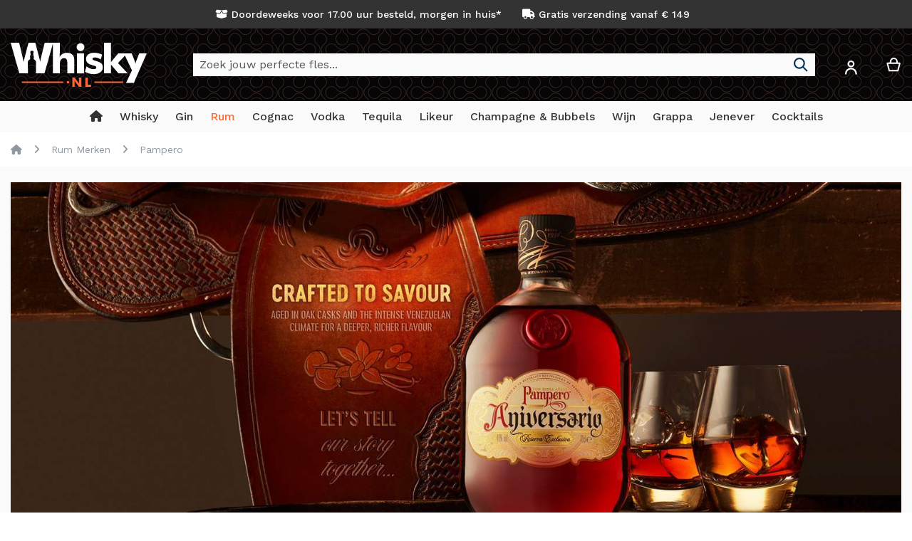

--- FILE ---
content_type: text/html; charset=UTF-8
request_url: https://whisky.nl/rum-merken-soorten/pampero-rum.html
body_size: 22109
content:
<!doctype html>
<html lang="nl">
    <head >
        <script>
    var LOCALE = 'nl\u002DNL';
    var BASE_URL = 'https\u003A\u002F\u002Fwhisky.nl\u002F';
    var require = {
        'baseUrl': 'https\u003A\u002F\u002Fwhisky.nl\u002Fstatic\u002Fversion1764086779\u002Ffrontend\u002FI6\u002Fwhisky_nl\u002Fnl_NL'
    };</script>        <meta charset="utf-8"/>
<meta name="title" content="Pampero rum Voordelig Online Kopen? | Whisky.nl"/>
<meta name="description" content="Op zoek naar een heerlijke Pampero Rum? Whisky.nl heeft een mooi assortiment van de Pampero Rum. Bestel je rum eenvoudig en voordelig online op Whisky.nl!"/>
<meta name="robots" content="INDEX,FOLLOW"/>
<meta name="viewport" content="width=device-width, initial-scale=1, maximum-scale=1.0, user-scalable=no"/>
<meta name="format-detection" content="telephone=no"/>
<title>Pampero rum Voordelig Online Kopen? | Whisky.nl</title>

<link rel="preload" as="font" crossorigin="anonymous" href="https://whisky.nl/static/version1764086779/frontend/I6/whisky_nl/nl_NL/fonts/worksans/v7/latin-regular.woff2" />
<link rel="preload" as="font" crossorigin="anonymous" href="https://whisky.nl/static/version1764086779/frontend/I6/whisky_nl/nl_NL/fonts/worksans/v7/latin-500.woff2" />
<link rel="preload" as="font" crossorigin="anonymous" href="https://whisky.nl/static/version1764086779/frontend/I6/whisky_nl/nl_NL/fonts/worksans/v7/latin-600.woff2" />
<link rel="preload" as="font" crossorigin="anonymous" href="https://whisky.nl/static/version1764086779/frontend/I6/whisky_nl/nl_NL/fonts/worksans/v7/latin-700.woff2" />


                <link rel="stylesheet" type="text/css" media="all" href="https://whisky.nl/static/version1764086779/_cache/merged/a9151d1691ce320ce06335b8b156c4bc.min.css" />
<link rel="stylesheet" type="text/css" media="screen and (min-width: 768px)" href="https://whisky.nl/static/version1764086779/frontend/I6/whisky_nl/nl_NL/css/styles-l.min.css" />
<link rel="stylesheet" type="text/css" media="print" href="https://whisky.nl/static/version1764086779/frontend/I6/whisky_nl/nl_NL/css/print.min.css" />
<link rel="stylesheet" type="text/css" media="screen, print" href="https://whisky.nl/static/version1764086779/_cache/merged/765ebc55dbcd6262139d8ce40ab9bb53.min.css" />
<link rel="icon" type="image/x-icon" href="https://whisky.nl/static/version1764086779/frontend/I6/whisky_nl/nl_NL/Magento_Theme/favicon.ico" />
<link rel="shortcut icon" type="image/x-icon" href="https://whisky.nl/static/version1764086779/frontend/I6/whisky_nl/nl_NL/Magento_Theme/favicon.ico" />
<script type="text/javascript" src="https://whisky.nl/static/version1764086779/_cache/merged/53f45ed77cf9a10f87c0955ff9fc8ea0.min.js"></script>




<link rel="canonical" href="https://whisky.nl/rum-merken-soorten/pampero-rum.html" />
<script async type="text/javascript" src="https://static.klaviyo.com/onsite/js/klaviyo.js?company_id=TMCZPe"></script>            <script type="text/x-magento-init">
        {
            "*": {
                "Magento_PageCache/js/form-key-provider": {
                    "isPaginationCacheEnabled":
                        0                }
            }
        }
    </script>

<script type="text&#x2F;javascript">
(function(w,d,s,l,i){w[l]=w[l]||[];w[l].push({'gtm.start':
                new Date().getTime(),event:'gtm.js'});var f=d.getElementsByTagName(s)[0],
            j=d.createElement(s),dl=l!='dataLayer'?'&amp;l='+l:'';j.async=true;j.src=
            'https://sst.whisky.nl/sipemOCnwB.js?tg='+i+dl;f.parentNode.insertBefore(j,f);
})(window,document,'script','dataLayer','T6GH73M');
</script>

<script type="text&#x2F;javascript">
window.taggrsQuoteData = {};
window.taggrsCurrency = 'EUR';
window.taggersEventsConfig = {"remove_from_cart":true};
window.taggrsDebugMode = false;

document.addEventListener('DOMContentLoaded', () => {
    taggrsReloadQuoteData();
});

const eventTriggeredCounter = {};

function taggrsReloadQuoteData() {

    return fetch('https://whisky.nl/taggrs-datalayer/getquotedata/')
        .then(response => {
            if (!response.ok) {
                console.warn('GET request failed');
            }
            return response.json()
        })
        .then(data => {
            window.taggrsQuoteData = data;
            console.log('Quote data reloaded');
        })
}

function taggrsLoadUserData(callback) {
    return fetch('https://whisky.nl/taggrs-datalayer/getuserdata/')
        .then(response => {
            if (!response.ok) {
                console.warn('GET request failed');
            }
            return response.json()
        })
        .then(data => {
            window.taggrsUserData = data;
            if (typeof  callback === 'function') {
                callback(data);
            }
        })
}

function taggrsPush(dataLayer, reloadUserData) {

    if (!dataLayer.hasOwnProperty('ecommerce')) {
        return;
    }

    window.dataLayer = window.dataLayer || [];

    if (!dataLayer.hasOwnProperty('ecommerce')) {
        dataLayer.ecommerce = {};
    }

    const userDataEmpty = !dataLayer.ecommerce.hasOwnProperty('user_data')
        || !dataLayer.ecommerce.user_data.hasOwnProperty('email')

    if (userDataEmpty) {
        taggrsLoadUserData((data) => {
            dataLayer.ecommerce.user_data = data;
            window.dataLayer.push(dataLayer);
            if (window.taggrsDebugMode) {
               console.log(dataLayer);
            }
        });
    } else {
        window.dataLayer.push(dataLayer);
        if (window.taggrsDebugMode) {
            console.log(dataLayer);
        }
    }
}

function taggrsAjaxEvent(eventName, callback, limit) {

    if (typeof limit !== "undefined") {
        if (eventTriggeredCounter.hasOwnProperty(eventName) && eventTriggeredCounter[eventName] >= limit ) {
            return;
        }

        if (!eventTriggeredCounter.hasOwnProperty(eventName)) {
            eventTriggeredCounter[eventName] = 1;
        } else {
            eventTriggeredCounter[eventName]++;
        }
    }

    const ajaxBaseUrl = 'https://whisky.nl/taggrs-datalayer/';

    return fetch(ajaxBaseUrl + eventName)
        .then(response => {
            if (!response.ok) console.warn('GET request failed');
                return response.json()
        })
        .then(data => {
            taggrsPush(data, false);
            if (typeof callback === 'function') {
                callback();
            }
        })
        .catch(error => {
            console.log(error);
        });
}</script>    </head>
    <body data-container="body"
          data-mage-init='{"loaderAjax": {}, "loader": { "icon": "https://whisky.nl/static/version1764086779/frontend/I6/whisky_nl/nl_NL/images/loader-2.gif"}}'
        class="hide-registration-note lightboxpro-simple qty-switcher-arrows page-with-filter page-products swissup-ajaxsearch-loading attributepages--option-page attributepages-pampero-rum attributepages-page-view page-layout-1column" id="html-body">
        
<script type="text/x-magento-init">
    {
        "*": {
            "Magento_PageBuilder/js/widget-initializer": {
                "config": {"[data-content-type=\"slider\"][data-appearance=\"default\"]":{"Magento_PageBuilder\/js\/content-type\/slider\/appearance\/default\/widget":false},"[data-content-type=\"map\"]":{"Magento_PageBuilder\/js\/content-type\/map\/appearance\/default\/widget":false},"[data-content-type=\"row\"]":{"Magento_PageBuilder\/js\/content-type\/row\/appearance\/default\/widget":false},"[data-content-type=\"tabs\"]":{"Magento_PageBuilder\/js\/content-type\/tabs\/appearance\/default\/widget":false},"[data-content-type=\"slide\"]":{"Magento_PageBuilder\/js\/content-type\/slide\/appearance\/default\/widget":{"buttonSelector":".pagebuilder-slide-button","showOverlay":"hover","dataRole":"slide"}},"[data-content-type=\"banner\"]":{"Magento_PageBuilder\/js\/content-type\/banner\/appearance\/default\/widget":{"buttonSelector":".pagebuilder-banner-button","showOverlay":"hover","dataRole":"banner"}},"[data-content-type=\"buttons\"]":{"Magento_PageBuilder\/js\/content-type\/buttons\/appearance\/inline\/widget":false},"[data-content-type=\"products\"][data-appearance=\"carousel\"]":{"Magento_PageBuilder\/js\/content-type\/products\/appearance\/carousel\/widget":false}},
                "breakpoints": {"desktop":{"label":"Desktop","stage":true,"default":true,"class":"desktop-switcher","icon":"Magento_PageBuilder::css\/images\/switcher\/switcher-desktop.svg","conditions":{"min-width":"1024px"},"options":{"products":{"default":{"slidesToShow":"5"}}}},"tablet":{"conditions":{"max-width":"1024px","min-width":"768px"},"options":{"products":{"default":{"slidesToShow":"4"},"continuous":{"slidesToShow":"3"}}}},"mobile":{"label":"Mobile","stage":true,"class":"mobile-switcher","icon":"Magento_PageBuilder::css\/images\/switcher\/switcher-mobile.svg","media":"only screen and (max-width: 767px)","conditions":{"max-width":"767px","min-width":"640px"},"options":{"products":{"default":{"slidesToShow":"3"}}}},"mobile-small":{"conditions":{"max-width":"640px"},"options":{"products":{"default":{"slidesToShow":"2"},"continuous":{"slidesToShow":"1"}}}}}            }
        }
    }
</script>

<div class="cookie-status-message" id="cookie-status">
    The store will not work correctly when cookies are disabled.</div>
<script type="text&#x2F;javascript">document.querySelector("#cookie-status").style.display = "none";</script>
<script type="text/x-magento-init">
    {
        "*": {
            "cookieStatus": {}
        }
    }
</script>

<script type="text/x-magento-init">
    {
        "*": {
            "mage/cookies": {
                "expires": null,
                "path": "\u002F",
                "domain": ".whisky.nl",
                "secure": true,
                "lifetime": "3600"
            }
        }
    }
</script>
    <noscript>
        <div class="message global noscript">
            <div class="content">
                <p>
                    <strong>JavaScript lijkt te zijn uitgeschakeld in uw browser.</strong>
                    <span>
                        Voor de beste gebruikerservaring, zorg ervoor dat javascript ingeschakeld is voor uw browser.                    </span>
                </p>
            </div>
        </div>
    </noscript>

<script>
    window.cookiesConfig = window.cookiesConfig || {};
    window.cookiesConfig.secure = true;
</script><script>    require.config({
        map: {
            '*': {
                wysiwygAdapter: 'mage/adminhtml/wysiwyg/tiny_mce/tinymceAdapter'
            }
        }
    });</script><script>    require.config({
        paths: {
            googleMaps: 'https\u003A\u002F\u002Fmaps.googleapis.com\u002Fmaps\u002Fapi\u002Fjs\u003Fv\u003D3.56\u0026key\u003D'
        },
        config: {
            'Magento_PageBuilder/js/utils/map': {
                style: '',
            },
            'Magento_PageBuilder/js/content-type/map/preview': {
                apiKey: '',
                apiKeyErrorMessage: 'You\u0020must\u0020provide\u0020a\u0020valid\u0020\u003Ca\u0020href\u003D\u0027https\u003A\u002F\u002Fwhisky.nl\u002Fadminhtml\u002Fsystem_config\u002Fedit\u002Fsection\u002Fcms\u002F\u0023cms_pagebuilder\u0027\u0020target\u003D\u0027_blank\u0027\u003EGoogle\u0020Maps\u0020API\u0020key\u003C\u002Fa\u003E\u0020to\u0020use\u0020a\u0020map.'
            },
            'Magento_PageBuilder/js/form/element/map': {
                apiKey: '',
                apiKeyErrorMessage: 'You\u0020must\u0020provide\u0020a\u0020valid\u0020\u003Ca\u0020href\u003D\u0027https\u003A\u002F\u002Fwhisky.nl\u002Fadminhtml\u002Fsystem_config\u002Fedit\u002Fsection\u002Fcms\u002F\u0023cms_pagebuilder\u0027\u0020target\u003D\u0027_blank\u0027\u003EGoogle\u0020Maps\u0020API\u0020key\u003C\u002Fa\u003E\u0020to\u0020use\u0020a\u0020map.'
            },
        }
    });</script><script>
    require.config({
        shim: {
            'Magento_PageBuilder/js/utils/map': {
                deps: ['googleMaps']
            }
        }
    });</script>        <!-- Server Side Tracking by Taggrs.io (noscript) -->
    <noscript>
        <iframe src="https://sst.whisky.nl/sipemOCnwB.html/?tg=T6GH73M"
                height="0" width="0" style="display:none;visibility:hidden">
        </iframe>
    </noscript>
    <!-- End Server Side Tracking by Taggrs.io (noscript) -->
<link rel="stylesheet" property="stylesheet" type="text/css" href="https://whisky.nl/media/swissup/argento/home/css/admin_backend.css?version=1670864329" media="all" /><script type="text/x-magento-init">
{
    "*": {
        "js/components/toggle-filters-list": {
            "selector": ".column.main .filter-options, .column.main .filter-current .items"
        }
    }
}
</script>
<style>@media screen and (min-width: 768px) {.page-main {max-width: none;}}</style><div class="page-wrapper"><header class="page-header configurable"><div class="panel wrapper"><div class="panel header flex-row"><div class="flex-col-center flex-grow-1"><style>#html-body [data-pb-style=AVXOUYO],#html-body [data-pb-style=YHCWPS6]{background-position:left top;background-size:cover;background-repeat:no-repeat;background-attachment:scroll}#html-body [data-pb-style=AVXOUYO]{justify-content:center;display:flex;flex-direction:column;text-align:center}#html-body [data-pb-style=YHCWPS6]{align-self:stretch}#html-body [data-pb-style=XTMS5IO]{display:flex;width:100%}#html-body [data-pb-style=FP1EBY3],#html-body [data-pb-style=QPABI26]{display:flex;flex-direction:column;background-position:left top;background-size:cover;background-repeat:no-repeat;background-attachment:scroll;margin-left:20px;margin-right:20px}#html-body [data-pb-style=QPABI26]{justify-content:center;width:50%;align-self:center}#html-body [data-pb-style=FP1EBY3]{justify-content:flex-start;width:calc(50% - 40px);align-self:stretch}</style><div data-content-type="row" data-appearance="contained" data-element="main"><div data-enable-parallax="0" data-parallax-speed="0.5" data-background-images="{}" data-background-type="image" data-video-loop="true" data-video-play-only-visible="true" data-video-lazy-load="true" data-video-fallback-src="" data-element="inner" data-pb-style="AVXOUYO"><div class="pagebuilder-column-group" data-background-images="{}" data-content-type="column-group" data-appearance="default" data-grid-size="12" data-element="main" data-pb-style="YHCWPS6"><div class="pagebuilder-column-line" data-content-type="column-line" data-element="main" data-pb-style="XTMS5IO"><div class="pagebuilder-column" data-content-type="column" data-appearance="align-center" data-background-images="{}" data-element="main" data-pb-style="QPABI26"><div data-content-type="html" data-appearance="default" data-element="main" data-decoded="true"><i class="fa-solid fa-box-open"></i> Doordeweeks voor 17.00 uur besteld, morgen in huis*</div></div><div class="pagebuilder-column" data-content-type="column" data-appearance="full-height" data-background-images="{}" data-element="main" data-pb-style="FP1EBY3"><div data-content-type="html" data-appearance="default" data-element="main" data-decoded="true"><i class="fa fa-truck" aria-hidden="true"></i> Gratis verzending vanaf € 149</div></div></div></div></div></div></div></div></div><div class="header wrapper"><div class="header content flex-row"><div class="flex-col-left flex-grow-none"><span data-action="toggle-nav" class="action nav-toggle"><span>Toggle Nav</span></span>
<a class="logo" href="https://whisky.nl/" title="Whisky.nl">
        <img src="https://whisky.nl/static/version1764086779/frontend/I6/whisky_nl/nl_NL/images/logo.svg"
         title="Whisky.nl"
         alt="Whisky.nl"
         width="191"         height="38"    />
</a>
</div><div class="flex-col-center flex-grow-1">
<div class="block block-search">
    <div class="block block-title"><strong>Search</strong></div>
    <div class="block block-content">
        <form class="form minisearch" id="search_mini_form"
              action="https://whisky.nl/search/" method="get">
            <div class="field search">
                <label class="label" for="search" data-role="minisearch-label">
                    <span>Search</span>
                </label>
                <div class="control">
                    <input id="search"
                           data-mage-init="&#x7B;&quot;quickSearch&quot;&#x3A;&#x7B;&quot;formSelector&quot;&#x3A;&quot;&#x23;minisearch-form-top-search&quot;,&quot;url&quot;&#x3A;&quot;https&#x3A;&#x5C;&#x2F;&#x5C;&#x2F;whisky.nl&#x5C;&#x2F;search&#x5C;&#x2F;ajax&#x5C;&#x2F;suggest&#x5C;&#x2F;&quot;,&quot;destinationSelector&quot;&#x3A;&quot;&#x23;minisearch-autocomplete-top-search&quot;,&quot;templates&quot;&#x3A;&#x7B;&quot;term&quot;&#x3A;&#x7B;&quot;title&quot;&#x3A;&quot;Termen&#x20;zoeken&quot;,&quot;template&quot;&#x3A;&quot;Smile_ElasticsuiteCore&#x5C;&#x2F;autocomplete&#x5C;&#x2F;term&quot;&#x7D;,&quot;product&quot;&#x3A;&#x7B;&quot;title&quot;&#x3A;&quot;Producten&quot;,&quot;template&quot;&#x3A;&quot;Smile_ElasticsuiteCatalog&#x5C;&#x2F;autocomplete&#x5C;&#x2F;product&quot;&#x7D;,&quot;category&quot;&#x3A;&#x7B;&quot;title&quot;&#x3A;&quot;Categorie&#x5C;u00ebn&quot;,&quot;template&quot;&#x3A;&quot;Smile_ElasticsuiteCatalog&#x5C;&#x2F;autocomplete&#x5C;&#x2F;category&quot;&#x7D;,&quot;product_attribute&quot;&#x3A;&#x7B;&quot;title&quot;&#x3A;&quot;Attributen&quot;,&quot;template&quot;&#x3A;&quot;Smile_ElasticsuiteCatalog&#x5C;&#x2F;autocomplete&#x5C;&#x2F;product-attribute&quot;,&quot;titleRenderer&quot;&#x3A;&quot;Smile_ElasticsuiteCatalog&#x5C;&#x2F;js&#x5C;&#x2F;autocomplete&#x5C;&#x2F;product-attribute&quot;&#x7D;&#x7D;,&quot;priceFormat&quot;&#x3A;&#x7B;&quot;pattern&quot;&#x3A;&quot;&#x5C;u20ac&#x5C;u00a0&#x25;s&quot;,&quot;precision&quot;&#x3A;2,&quot;requiredPrecision&quot;&#x3A;2,&quot;decimalSymbol&quot;&#x3A;&quot;,&quot;,&quot;groupSymbol&quot;&#x3A;&quot;.&quot;,&quot;groupLength&quot;&#x3A;3,&quot;integerRequired&quot;&#x3A;false&#x7D;,&quot;minSearchLength&quot;&#x3A;&quot;3&quot;&#x7D;&#x7D;"
                           type="text"
                           name="q"
                           value=""
                           placeholder="Zoek&#x20;jouw&#x20;perfecte&#x20;fles..."
                           class="input-text"
                           maxlength="128"
                           role="combobox"
                           aria-haspopup="false"
                           aria-autocomplete="both"
                           autocomplete="off"
                           aria-expanded="false"/>
                    <div id="search_autocomplete" class="search-autocomplete"></div>
                                    </div>
            </div>
            <div class="actions">
                <button type="submit"
                        title="Search"
                        class="action search"
                        aria-label="Search"
                >
                    <span>Search</span>
                </button>
            </div>
        </form>
    </div>
</div>
</div><div class="flex-col-right md-flex"><div class="switcher customer switcher-customer" data-ui-id="customer-switcher" id="switcher-customer">
    <strong class="label switcher-label"><span>Account</span></strong>
    <div class="actions dropdown options switcher-options">
        <div class="action toggle switcher-trigger"
             id="switcher-customer-trigger"
             aria-label="Account"
             data-mage-init='{"dropdown":{}}'
             data-toggle="dropdown"
             data-trigger-keypress-button="true">
            <strong>
                <i class="icon"></i>
                <span class="text">Account</span>
            </strong>
        </div>
        <ul class="dropdown switcher-dropdown"><li><a href="https://whisky.nl/customer/account/" id="idmGeWyBS0" >Account</a></li><li class="link authorization-link" data-label="of">
    <a href="https://whisky.nl/customer/account/login/referer/aHR0cHM6Ly93aGlza3kubmwvcnVtLW1lcmtlbi1zb29ydGVuL3BhbXBlcm8tcnVtLmh0bWw~/"        >Inloggen</a>
</li>
</ul>    </div>
</div>

<div data-block="minicart" class="minicart-wrapper">
    <a class="action showcart" href="https://whisky.nl/checkout/cart/"
       data-bind="scope: 'minicart_content'">
        <span class="text">Winkelwagen</span>
        <span class="counter qty empty"
              data-bind="css: { empty: !!getCartParam('summary_count') == false && !isLoading() },
               blockLoader: isLoading">
            <span class="counter-number">
                <!-- ko if: getCartParam('summary_count') -->
                <!-- ko text: getCartParam('summary_count').toLocaleString(window.LOCALE) --><!-- /ko -->
                <!-- /ko -->
            </span>
            <span class="counter-label">
            <!-- ko if: getCartParam('summary_count') -->
                <!-- ko text: getCartParam('summary_count').toLocaleString(window.LOCALE) --><!-- /ko -->
                <!-- ko i18n: 'items' --><!-- /ko -->
            <!-- /ko -->
            </span>
        </span>
    </a>
            <div class="block block-minicart"
             data-role="dropdownDialog"
             data-mage-init='{"dropdownDialog":{
                "appendTo":"[data-block=minicart]",
                "triggerTarget":".showcart",
                "timeout": "2000",
                "closeOnMouseLeave": false,
                "closeOnEscape": true,
                "triggerClass":"active",
                "parentClass":"active",
                "buttons":[]}}'>
            <div id="minicart-content-wrapper" data-bind="scope: 'minicart_content'">
                <!-- ko template: getTemplate() --><!-- /ko -->
            </div>
                    </div>
        <script>window.checkout = {"shoppingCartUrl":"https:\/\/whisky.nl\/checkout\/cart\/","checkoutUrl":"https:\/\/whisky.nl\/checkout\/","updateItemQtyUrl":"https:\/\/whisky.nl\/checkout\/sidebar\/updateItemQty\/","removeItemUrl":"https:\/\/whisky.nl\/checkout\/sidebar\/removeItem\/","imageTemplate":"Magento_Catalog\/product\/image_with_borders","baseUrl":"https:\/\/whisky.nl\/","minicartMaxItemsVisible":5,"websiteId":"1","maxItemsToDisplay":10,"storeId":"1","storeGroupId":"1","customerLoginUrl":"https:\/\/whisky.nl\/customer\/account\/login\/referer\/aHR0cHM6Ly93aGlza3kubmwvcnVtLW1lcmtlbi1zb29ydGVuL3BhbXBlcm8tcnVtLmh0bWw~\/","isRedirectRequired":false,"autocomplete":"off","captcha":{"user_login":{"isCaseSensitive":false,"imageHeight":50,"imageSrc":"","refreshUrl":"https:\/\/whisky.nl\/captcha\/refresh\/","isRequired":false,"timestamp":1769089671}}}</script>    <script type="text/x-magento-init">
    {
        "[data-block='minicart']": {
            "Magento_Ui/js/core/app": {"components":{"minicart_content":{"children":{"subtotal.container":{"children":{"subtotal":{"children":{"subtotal.totals":{"config":{"display_cart_subtotal_incl_tax":1,"display_cart_subtotal_excl_tax":0,"template":"Magento_Tax\/checkout\/minicart\/subtotal\/totals"},"children":{"subtotal.totals.msrp":{"component":"Magento_Msrp\/js\/view\/checkout\/minicart\/subtotal\/totals","config":{"displayArea":"minicart-subtotal-hidden","template":"Magento_Msrp\/checkout\/minicart\/subtotal\/totals"}}},"component":"Magento_Tax\/js\/view\/checkout\/minicart\/subtotal\/totals"}},"component":"uiComponent","config":{"template":"Magento_Checkout\/minicart\/subtotal"}}},"component":"uiComponent","config":{"displayArea":"subtotalContainer"}},"item.renderer":{"component":"Magento_Checkout\/js\/view\/cart-item-renderer","config":{"displayArea":"defaultRenderer","template":"Magento_Checkout\/minicart\/item\/default"},"children":{"item.image":{"component":"Magento_Catalog\/js\/view\/image","config":{"template":"Magento_Catalog\/product\/image","displayArea":"itemImage"}},"checkout.cart.item.price.sidebar":{"component":"uiComponent","config":{"template":"Magento_Checkout\/minicart\/item\/price","displayArea":"priceSidebar"}}}},"extra_info":{"component":"uiComponent","config":{"displayArea":"extraInfo"}},"promotion":{"component":"uiComponent","config":{"displayArea":"promotion"}}},"config":{"itemRenderer":{"default":"defaultRenderer","simple":"defaultRenderer","virtual":"defaultRenderer"},"template":"Magento_Checkout\/minicart\/content","renderTemplate":null,"tracks":{"renderTemplate":true}},"component":"Magento_Checkout\/js\/view\/minicart"},"ajaxpro_minicart_content":{"children":{"subtotal.container":{"children":{"subtotal":{"children":{"subtotal.totals":{"config":{"display_cart_subtotal_incl_tax":1,"display_cart_subtotal_excl_tax":0}}}}}}}}},"types":[]}        },
        "*": {
            "Magento_Ui/js/block-loader": "https\u003A\u002F\u002Fwhisky.nl\u002Fstatic\u002Fversion1764086779\u002Ffrontend\u002FI6\u002Fwhisky_nl\u002Fnl_NL\u002Fimages\u002Floader\u002D1.gif"
        }
    }
    </script>
</div>
</div></div></div><div class="header wrapper last"><div class="header bottom flex-row"><div class="flex-col-center flex-grow-1">    <div class="sections nav-sections">
                <div class="section-items nav-sections-items"
             data-mage-init='{"tabs":{"openedState":"active"}}'>
                                            <div class="section-item-title nav-sections-item-title"
                     data-role="collapsible">
                    <a class="nav-sections-item-switch"
                       data-toggle="switch" href="#store.menu">
                        Menu                    </a>
                </div>
                <div class="section-item-content nav-sections-item-content"
                     id="store.menu"
                     data-role="content">
                    
<nav class="swissup-navigationpro navpro navigation orientation-horizontal dropdown-level0-stick-left dropdown-right dropdown-bottom navpro-transformable navpro-effect-none"
    data-action="navigation">
    <ul id="navpro-topnav"
        class="navpro-menu navpro-nowrap-offset-200 navpro-nowrap"
        data-mage-init='{"navpro":{"level0":{"position":{"my":"left top","at":"left bottom"}},"position":{"my":"left top","at":"right top"},"mediaBreakpoint":"(max-width: 767px)"}}'
        >
        <li  class="li-item level0 nav-1 size-small first level-top"><a href="https://whisky.nl/" class="level-top">
    <span><i class="fa-solid fa-house" title="Whisky.nl Homepage"></i></span>
</a></li><li  class="li-item level0 nav-2 size-boxed category-item level-top parent"><a href="https://whisky.nl/whisky.html" class="level-top"><span>Whisky</span></a><div class="navpro-dropdown navpro-dropdown-level1 size-boxed" data-level="0"><div class="navpro-dropdown-inner"><div class="navpro-row gutters"><div class="navpro-col navpro-col-12"><ul class="children multicolumn multicolumn-5" data-columns="5"><li  class="li-item level1 nav-2-1 size-small first parent-expanded"><a href="https://whisky.nl/whisky-soorten.html" class="">
    <span>Soorten Whisky</span>
    
</a>
<div class="navpro-dropdown-expanded navpro-dropdown-level2 size-small" data-level="1"><div class="navpro-dropdown-inner"><div class="navpro-row gutters"><div class="navpro-col navpro-col-12"><ul class="children vertical" data-columns="1"><li  class="li-item level2 nav-2-1-1 size-small first"><a href="https://whisky.nl//whisky.html" class=""><span>Alle Whisky</span></a></li><li  class="li-item level2 nav-2-1-2 size-small"><a href="https://whisky.nl/whisky-soorten/single-malt-whisky.html" class=""><span>Single Malt</span></a></li><li  class="li-item level2 nav-2-1-3 size-small"><a href="https://whisky.nl/whisky-soorten/blended-whisky-blend.html" class=""><span>Blended Whisky</span></a></li><li  class="li-item level2 nav-2-1-4 size-small"><a href="https://whisky.nl/whisky-soorten/blended-malt-whisky.html" class=""><span>Blended Malt</span></a></li><li  class="li-item level2 nav-2-1-5 size-small"><a href="https://whisky.nl/whisky-soorten/bourbon-whiskey.html" class=""><span>Bourbon</span></a></li><li  class="li-item level2 nav-2-1-6 size-small"><a href="https://whisky.nl/likeur-soorten/whiskylikeur.html" class=""><span>Whisky Likeur</span></a></li><li  class="li-item level2 nav-2-1-7 size-small last"><a href="https://whisky.nl/geschenken-en-cadeaus/whisky-geschenken.html" class=" highlight">
    <span><i class="fa-solid fa-gift"></i> Whisky Geschenken</span>
</a></li></ul></div></div></div></div></li><li  class="li-item level1 nav-2-2 size-small parent-expanded"><a href="https://whisky.nl/whisky-merken.html" class="">
    <span>Whisky Merken</span>
    
</a>
<div class="navpro-dropdown-expanded navpro-dropdown-level2 size-small" data-level="1"><div class="navpro-dropdown-inner"><div class="navpro-row gutters"><div class="navpro-col navpro-col-12"><ul class="children vertical" data-columns="1"><li  class="li-item level2 nav-2-2-1 size-small first"><a href="https://whisky.nl/whisky-merken/macallan-whisky.html" class=""><span>Macallan</span></a></li><li  class="li-item level2 nav-2-2-2 size-small"><a href="https://whisky.nl/whisky-merken/jack-daniels-whiskey.html" class=""><span>Jack Daniel&#039;s</span></a></li><li  class="li-item level2 nav-2-2-3 size-small"><a href="https://whisky.nl/whisky-merken/johnnie-walker-whisky.html" class=""><span>Johnnie Walker</span></a></li><li  class="li-item level2 nav-2-2-4 size-small"><a href="https://whisky.nl/whisky-merken/glenmorangie-whisky.html" class=""><span>Glenmorangie</span></a></li><li  class="li-item level2 nav-2-2-5 size-small"><a href="https://whisky.nl/whisky-merken/nikka-whisky.html" class=""><span>Nikka</span></a></li><li  class="li-item level2 nav-2-2-6 size-small"><a href="https://whisky.nl/whisky-merken/glenfiddich-whisky.html" class=""><span>Glenfiddich</span></a></li><li  class="li-item level2 nav-2-2-7 size-small last"><a href="https://whisky.nl/whisky-merken/ardbeg-whisky.html" class=""><span>Ardbeg</span></a></li></ul></div></div></div></div></li><li  class="li-item level1 nav-2-3 size-small parent-expanded"><a href="https://whisky.nl/whisky-landen.html" class="">
    <span>Land</span>
    
</a>
<div class="navpro-dropdown-expanded navpro-dropdown-level2 size-small" data-level="1"><div class="navpro-dropdown-inner"><div class="navpro-row gutters"><div class="navpro-col navpro-col-12"><ul class="children vertical" data-columns="1"><li  class="li-item level2 nav-2-3-1 size-small first"><a href="https://whisky.nl/whisky-landen/schotse-whisky.html" class=""><span>Schotland</span></a></li><li  class="li-item level2 nav-2-3-2 size-small"><a href="https://whisky.nl/whisky-landen/amerikaanse-whiskey.html" class=""><span>Amerika</span></a></li><li  class="li-item level2 nav-2-3-3 size-small"><a href="https://whisky.nl/whisky-landen/ierse-whiskey.html" class=""><span>Ierland</span></a></li><li  class="li-item level2 nav-2-3-4 size-small"><a href="https://whisky.nl/whisky-landen/japanse-whisky.html" class=""><span>Japan</span></a></li><li  class="li-item level2 nav-2-3-5 size-small"><a href="https://whisky.nl/whisky-landen/nederlandse-whisky.html" class=""><span>Nederland</span></a></li><li  class="li-item level2 nav-2-3-6 size-small"><a href="https://whisky.nl/whisky-landen/canadese-whisky.html" class=""><span>Canada</span></a></li><li  class="li-item level2 nav-2-3-7 size-small last"><a href="https://whisky.nl/whisky-landen/belgie.html" class=""><span>België</span></a></li></ul></div></div></div></div></li><li  class="li-item level1 nav-2-4 size-small parent-expanded"><a href="https://whisky.nl/schotse-whisky-regios.html" class="">
    <span>Schotse Regio's</span>
    
</a>
<div class="navpro-dropdown-expanded navpro-dropdown-level2 size-small" data-level="1"><div class="navpro-dropdown-inner"><div class="navpro-row gutters"><div class="navpro-col navpro-col-12"><ul class="children vertical" data-columns="1"><li  class="li-item level2 nav-2-4-1 size-small first"><a href="https://whisky.nl/schotse-whisky-regios/highland-whisky.html" class=""><span>Highlands</span></a></li><li  class="li-item level2 nav-2-4-2 size-small"><a href="https://whisky.nl/schotse-whisky-regios/speyside-whisky.html" class=""><span>Speyside</span></a></li><li  class="li-item level2 nav-2-4-3 size-small"><a href="https://whisky.nl/schotse-whisky-regios/scotch-islands-whisky.html" class=""><span>Islands</span></a></li><li  class="li-item level2 nav-2-4-4 size-small"><a href="https://whisky.nl/schotse-whisky-regios/islay-whisky.html" class=""><span>Islay</span></a></li><li  class="li-item level2 nav-2-4-5 size-small"><a href="https://whisky.nl/schotse-whisky-regios/campbeltown-whisky.html" class=""><span>Campbeltown</span></a></li><li  class="li-item level2 nav-2-4-6 size-small"><a href="https://whisky.nl/schotse-whisky-regios/lowland-whisky.html" class=""><span>Lowlands</span></a></li><li  class="li-item level2 nav-2-4-7 size-small last"><a href="https://whisky.nl/schotse-whisky-regios/blended-scotch-whisky.html" class=""><span>Blended Scotch</span></a></li></ul></div></div></div></div></li><li  class="li-item level1 nav-2-5 size-small last parent-expanded"><a class="" href="https://whisky.nl/whisky-merken/talisker-whisky.html"> Tip!<div class="bs"><img class="my-2" src="https://whisky.nl/media/wysiwyg/navigation/Talisker-Menu.jpg" alt="Talisker" width="100%">

<span class="fw-normal">Talisker - Made by the Sea</span>
</div>
</a></li></ul></div></div></div><span class="navpro-shevron"></span></div></li><li  class="li-item level0 nav-3 size-xlarge category-item level-top parent"><a href="https://whisky.nl/gin.html" class="level-top"><span>Gin</span></a><div class="navpro-dropdown navpro-dropdown-level1 size-xlarge" data-level="0"><div class="navpro-dropdown-inner"><div class="navpro-row gutters"><div class="navpro-col navpro-col-12"><ul class="children multicolumn multicolumn-4" data-columns="4"><li  class="li-item level1 nav-3-1 size-small first parent-expanded"><a href="https://whisky.nl/gin-soorten.html" class="">
    <span>Gin Soorten</span>
    
</a>
<div class="navpro-dropdown-expanded navpro-dropdown-level2 size-small" data-level="1"><div class="navpro-dropdown-inner"><div class="navpro-row gutters"><div class="navpro-col navpro-col-12"><ul class="children vertical" data-columns="1"><li  class="li-item level2 nav-3-1-1 size-small first"><a href="https://whisky.nl/gin.html" class=""><span>Alle Gin</span></a></li><li  class="li-item level2 nav-3-1-2 size-small"><a href="https://whisky.nl/gin-soorten/london-dry-gin.html" class=""><span>London Dry Gin</span></a></li><li  class="li-item level2 nav-3-1-3 size-small"><a href="https://whisky.nl/gin-soorten/old-tom-gin.html" class=""><span>Old Tom Gin</span></a></li><li  class="li-item level2 nav-3-1-4 size-small"><a href="https://whisky.nl/gin-soorten/sloe-gin.html" class=""><span>Sloe Gin</span></a></li><li  class="li-item level2 nav-3-1-5 size-small"><a href="https://whisky.nl/gin-soorten/flavoured-gin.html" class=""><span>Flavoured Gin</span></a></li><li  class="li-item level2 nav-3-1-6 size-small last"><a href="https://whisky.nl/geschenken-en-cadeaus/gin-cadeau.html" class=" highlight">
    <span><i class="fa-solid fa-gift"></i> Gin Geschenken</span>
</a></li></ul></div></div></div></div></li><li  class="li-item level1 nav-3-2 size-small parent-expanded"><a href="https://whisky.nl/gin-merken-soorten.html" class="">
    <span>Gin Merken</span>
    
</a>
<div class="navpro-dropdown-expanded navpro-dropdown-level2 size-small" data-level="1"><div class="navpro-dropdown-inner"><div class="navpro-row gutters"><div class="navpro-col navpro-col-12"><ul class="children vertical" data-columns="1"><li  class="li-item level2 nav-3-2-1 size-small first"><a href="https://whisky.nl/gin-merken-soorten/gordons-gin.html" class=""><span>Gordon&#039;s Gin</span></a></li><li  class="li-item level2 nav-3-2-2 size-small"><a href="https://whisky.nl/gin-merken-soorten/bombay-gin.html" class=""><span>Bombay Sapphire</span></a></li><li  class="li-item level2 nav-3-2-3 size-small"><a href="https://whisky.nl/gin-merken-soorten/tanqueray-gin.html" class=""><span>Tanqueray</span></a></li><li  class="li-item level2 nav-3-2-4 size-small"><a href="https://whisky.nl/gin-merken-soorten/hendricks-gin.html" class=""><span>Hendrick&#039;s Gin</span></a></li><li  class="li-item level2 nav-3-2-5 size-small"><a href="https://whisky.nl/gin-merken-soorten/malfy-gin.html" class=""><span>Malfy</span></a></li><li  class="li-item level2 nav-3-2-6 size-small last"><a href="https://whisky.nl/gin-merken-soorten/mare-gin.html" class=""><span>Gin Mare</span></a></li></ul></div></div></div></div></li><li  class="li-item level1 nav-3-3 size-small parent-expanded"><a href="https://whisky.nl/gin-landen.html" class="">
    <span>Gin Landen</span>
    
</a>
<div class="navpro-dropdown-expanded navpro-dropdown-level2 size-small" data-level="1"><div class="navpro-dropdown-inner"><div class="navpro-row gutters"><div class="navpro-col navpro-col-12"><ul class="children vertical" data-columns="1"><li  class="li-item level2 nav-3-3-1 size-small first"><a href="https://whisky.nl/gin-landen/nederlandse-gin.html" class=""><span>Nederlandse Gin</span></a></li><li  class="li-item level2 nav-3-3-2 size-small"><a href="https://whisky.nl/gin-landen/engelse-gin.html" class=""><span>Engelse Gin</span></a></li><li  class="li-item level2 nav-3-3-3 size-small"><a href="https://whisky.nl/gin-landen/schotse-gin.html" class=""><span>Schotse Gin</span></a></li><li  class="li-item level2 nav-3-3-4 size-small last"><a href="https://whisky.nl/gin-landen/italiaanse-gin.html" class=""><span>Italiaanse Gin</span></a></li></ul></div></div></div></div></li><li  class="li-item level1 nav-3-4 size-small last parent-expanded"><a class="" href="https://whisky.nl/gin-merken-soorten/1689-gin.html"> Tip!

<div class="bs">
<img class="my-2" src="https://whisky.nl/media/wysiwyg/navigation/1689-Menu.jpg" alt="Gin 1689" width="100%">
<span class="fw-normal">Gin 1689</span>
</div>
</a></li></ul></div></div></div><span class="navpro-shevron"></span></div></li><li  class="li-item level0 nav-4 size-xlarge category-item active level-top parent"><a href="https://whisky.nl/rum.html" class="level-top"><span>Rum</span></a><div class="navpro-dropdown navpro-dropdown-level1 size-xlarge" data-level="0"><div class="navpro-dropdown-inner"><div class="navpro-row gutters"><div class="navpro-col navpro-col-12"><ul class="children multicolumn multicolumn-4" data-columns="4"><li  class="li-item level1 nav-4-1 size-small first parent-expanded"><a href="https://whisky.nl/rum-soorten.html" class="">
    <span>Rum Soorten</span>
    
</a>
<div class="navpro-dropdown-expanded navpro-dropdown-level2 size-small" data-level="1"><div class="navpro-dropdown-inner"><div class="navpro-row gutters"><div class="navpro-col navpro-col-12"><ul class="children vertical" data-columns="1"><li  class="li-item level2 nav-4-1-1 size-small first"><a href="https://whisky.nl/rum.html" class=""><span>Alle Rum</span></a></li><li  class="li-item level2 nav-4-1-2 size-small"><a href="https://whisky.nl/rum-soorten/witte-rum.html" class=""><span>Witte Rum</span></a></li><li  class="li-item level2 nav-4-1-3 size-small"><a href="https://whisky.nl/rum-soorten/gold-rum.html" class=""><span>Gold Rum</span></a></li><li  class="li-item level2 nav-4-1-4 size-small"><a href="https://whisky.nl/rum-soorten/bruine-rum.html" class=""><span>Bruine Rum</span></a></li><li  class="li-item level2 nav-4-1-5 size-small"><a href="https://whisky.nl/rum-soorten/flavored-rum.html" class=""><span>Flavored Rum</span></a></li><li  class="li-item level2 nav-4-1-6 size-small last"><a href="https://whisky.nl/geschenken-en-cadeaus/rum-cadeau.html" class=" highlight">
    <span><i class="fa-solid fa-gift"></i> Rum Geschenken</span>
</a></li></ul></div></div></div></div></li><li  class="li-item level1 nav-4-2 size-small parent-expanded"><a href="https://whisky.nl/rum-merken-soorten.html" class="">
    <span>Rum Merken</span>
    
</a>
<div class="navpro-dropdown-expanded navpro-dropdown-level2 size-small" data-level="1"><div class="navpro-dropdown-inner"><div class="navpro-row gutters"><div class="navpro-col navpro-col-12"><ul class="children vertical" data-columns="1"><li  class="li-item level2 nav-4-2-1 size-small first"><a href="https://whisky.nl/rum-merken-soorten/bacardi-rum.html" class=""><span>Bacardi</span></a></li><li  class="li-item level2 nav-4-2-2 size-small"><a href="https://whisky.nl/rum-merken-soorten/captain-morgan-rum.html" class=""><span>Captain Morgan</span></a></li><li  class="li-item level2 nav-4-2-3 size-small"><a href="https://whisky.nl/rum-merken-soorten/don-papa.html" class=""><span>Don Papa</span></a></li><li  class="li-item level2 nav-4-2-4 size-small"><a href="https://whisky.nl/rum-merken-soorten/malibu.html" class=""><span>Malibu</span></a></li><li  class="li-item level2 nav-4-2-5 size-small"><a href="https://whisky.nl/rum-merken-soorten/the-kraken.html" class=""><span>Kraken</span></a></li><li  class="li-item level2 nav-4-2-6 size-small last"><a href="https://whisky.nl/rum-merken-soorten/zacapa-rum.html" class=""><span>Zacapa</span></a></li></ul></div></div></div></div></li><li  class="li-item level1 nav-4-3 size-small parent-expanded"><a href="https://whisky.nl/rum-landen.html" class="">
    <span>Landen</span>
    
</a>
<div class="navpro-dropdown-expanded navpro-dropdown-level2 size-small" data-level="1"><div class="navpro-dropdown-inner"><div class="navpro-row gutters"><div class="navpro-col navpro-col-12"><ul class="children vertical" data-columns="1"><li  class="li-item level2 nav-4-3-1 size-small first"><a href="https://whisky.nl/rum-landen/cuba.html" class=""><span>Cuba</span></a></li><li  class="li-item level2 nav-4-3-2 size-small"><a href="https://whisky.nl/rum-landen/venezuela-rum.html" class=""><span>Venezuela</span></a></li><li  class="li-item level2 nav-4-3-3 size-small"><a href="https://whisky.nl/rum-landen/nicaragua-rum.html" class=""><span>Nicaragua</span></a></li><li  class="li-item level2 nav-4-3-4 size-small last"><a href="https://whisky.nl/rum-landen/jamaicaanse-rum.html" class=""><span>Jamaica</span></a></li></ul></div></div></div></div></li><li  class="li-item level1 nav-4-4 size-small last parent-expanded"><a class="" href="https://whisky.nl/rum-merken-soorten/ron-colon-rum.html"> Tip!

<div class="bs">
<img class="my-2" src="https://whisky.nl/media/wysiwyg/navigation/Ron-Colon-Menu.jpg" alt="Ron Colon" width="100%">
<span class="fw-normal">Ron Colón</span>
</div>
</a></li></ul></div></div></div><span class="navpro-shevron"></span></div></li><li  class="li-item level0 nav-5 size-large category-item level-top parent"><a href="https://whisky.nl/cognac.html" class="level-top"><span>Cognac</span></a><div class="navpro-dropdown navpro-dropdown-level1 size-large" data-level="0"><div class="navpro-dropdown-inner"><div class="navpro-row gutters"><div class="navpro-col navpro-col-12"><ul class="children multicolumn multicolumn-3" data-columns="3"><li  class="li-item level1 nav-5-1 size-small first parent-expanded"><a href="https://whisky.nl/cognac-soorten.html" class="">
    <span>Cognac Soorten</span>
    
</a>
<div class="navpro-dropdown-expanded navpro-dropdown-level2 size-small" data-level="1"><div class="navpro-dropdown-inner"><div class="navpro-row gutters"><div class="navpro-col navpro-col-12"><ul class="children vertical" data-columns="1"><li  class="li-item level2 nav-5-1-1 size-small first"><a href="https://whisky.nl/cognac.html" class=""><span>Alle Cognac</span></a></li><li  class="li-item level2 nav-5-1-2 size-small"><a href="https://whisky.nl/cognac-soorten/vs-cognac.html" class=""><span>VS &amp; ***</span></a></li><li  class="li-item level2 nav-5-1-3 size-small"><a href="https://whisky.nl/cognac-soorten/vsop-cognac.html" class=""><span>VSOP &amp; Réserve</span></a></li><li  class="li-item level2 nav-5-1-4 size-small"><a href="https://whisky.nl/cognac-soorten/xo-cognac.html" class=""><span>XO &amp; Napoléon</span></a></li><li  class="li-item level2 nav-5-1-5 size-small last"><a href="https://whisky.nl/geschenken-en-cadeaus/cognac-cadeau.html" class=" highlight">
    <span><i class="fa-solid fa-gift"></i> Cognac Geschenken</span>
</a></li></ul></div></div></div></div></li><li  class="li-item level1 nav-5-2 size-small parent-expanded"><a href="https://whisky.nl/cognac-merken-soorten.html" class="">
    <span>Cognac Merken</span>
    
</a>
<div class="navpro-dropdown-expanded navpro-dropdown-level2 size-small" data-level="1"><div class="navpro-dropdown-inner"><div class="navpro-row gutters"><div class="navpro-col navpro-col-12"><ul class="children vertical" data-columns="1"><li  class="li-item level2 nav-5-2-1 size-small first"><a href="https://whisky.nl/cognac-merken-soorten/remy-martin-cognac.html" class=""><span>Remy Martin</span></a></li><li  class="li-item level2 nav-5-2-2 size-small"><a href="https://whisky.nl/cognac-merken-soorten/hennessy-cognac.html" class=""><span>Hennessy</span></a></li><li  class="li-item level2 nav-5-2-3 size-small"><a href="https://whisky.nl/cognac-merken-soorten/courvoisier-cognac.html" class=""><span>Courvoisier</span></a></li><li  class="li-item level2 nav-5-2-4 size-small last"><a href="https://whisky.nl/cognac-merken-soorten/frapin-cognac.html" class=""><span>Frapin</span></a></li></ul></div></div></div></div></li><li  class="li-item level1 nav-5-3 size-small last parent-expanded"><a class="" href="https://whisky.nl/cognac-merken-soorten/hennessy-cognac.html"> Tip!

<div class="bs">
<img class="my-2" src="https://whisky.nl/media/wysiwyg/navigation/Hennessy-Menu.jpg" alt="Hennessy Cognac" width="100%">
<span class="fw-normal">Hennessy Cognac</span>
</div>
</a></li></ul></div></div></div><span class="navpro-shevron"></span></div></li><li  class="li-item level0 nav-6 size-large category-item level-top parent"><a href="https://whisky.nl/vodka.html" class="level-top"><span>Vodka</span></a><div class="navpro-dropdown navpro-dropdown-level1 size-large" data-level="0"><div class="navpro-dropdown-inner"><div class="navpro-row gutters"><div class="navpro-col navpro-col-12"><ul class="children multicolumn multicolumn-3" data-columns="3"><li  class="li-item level1 nav-6-1 size-small first parent-expanded"><a href="https://whisky.nl/vodka-merken-soorten.html" class="">
    <span>Vodka Merken</span>
    
</a>
<div class="navpro-dropdown-expanded navpro-dropdown-level2 size-small" data-level="1"><div class="navpro-dropdown-inner"><div class="navpro-row gutters"><div class="navpro-col navpro-col-12"><ul class="children vertical" data-columns="1"><li  class="li-item level2 nav-6-1-1 size-small first"><a href="https://whisky.nl/vodka.html" class=""><span>Alle Vodka</span></a></li><li  class="li-item level2 nav-6-1-2 size-small"><a href="https://whisky.nl/vodka-merken-soorten/grey-goose-vodka.html" class=""><span>Grey Goose</span></a></li><li  class="li-item level2 nav-6-1-3 size-small"><a href="https://whisky.nl/vodka-merken-soorten/belvedere-vodka.html" class=""><span>Belvedere</span></a></li><li  class="li-item level2 nav-6-1-4 size-small"><a href="https://whisky.nl/vodka-merken-soorten/absolut-vodka.html" class=""><span>Absolut</span></a></li><li  class="li-item level2 nav-6-1-5 size-small"><a href="https://whisky.nl/vodka-merken-soorten/ciroc-vodka.html" class=""><span>Ciroc</span></a></li><li  class="li-item level2 nav-6-1-6 size-small last"><a href="https://whisky.nl/geschenken-en-cadeaus/vodka-cadeau.html" class=" highlight">
    <span><i class="fa-solid fa-gift"></i> Vodka Geschenken</span>
</a></li></ul></div></div></div></div></li><li  class="li-item level1 nav-6-2 size-small parent-expanded"><a href="https://whisky.nl/vodka-landen.html" class="">
    <span>Vodka Landen</span>
    
</a>
<div class="navpro-dropdown-expanded navpro-dropdown-level2 size-small" data-level="1"><div class="navpro-dropdown-inner"><div class="navpro-row gutters"><div class="navpro-col navpro-col-12"><ul class="children vertical" data-columns="1"><li  class="li-item level2 nav-6-2-1 size-small first"><a href="https://whisky.nl/vodka-landen/nederlandse-vodka-nederland.html" class=""><span>Nederland</span></a></li><li  class="li-item level2 nav-6-2-2 size-small"><a href="https://whisky.nl/vodka-landen/franse-vodka-frankrijk.html" class=""><span>Frankrijk</span></a></li><li  class="li-item level2 nav-6-2-3 size-small"><a href="https://whisky.nl/vodka-landen/amerikaanse-vodka-usa.html" class=""><span>Amerika</span></a></li><li  class="li-item level2 nav-6-2-4 size-small"><a href="https://whisky.nl/vodka-landen/zweedse-vodka-zweden.html" class=""><span>Zweden</span></a></li><li  class="li-item level2 nav-6-2-5 size-small last"><a href="https://whisky.nl/vodka-landen/poolse-vodka-polen.html" class=""><span>Polen</span></a></li></ul></div></div></div></div></li><li  class="li-item level1 nav-6-3 size-small last parent-expanded"><a class="" href="https://whisky.nl/vodka-merken-soorten/luchino.html"> Tip!<div class="bs"><img class="my-2" src="https://whisky.nl/media/wysiwyg/navigation/Luchino-Vodka-Cat.jpg" alt="Luchino Vodka" width="100%">

<span class="fw-normal">Luchino Vodka</span>
</div>
</a></li></ul></div></div></div><span class="navpro-shevron"></span></div></li><li  class="li-item level0 nav-7 size-large category-item level-top parent"><a href="https://whisky.nl/tequila.html" class="level-top"><span>Tequila</span></a><div class="navpro-dropdown navpro-dropdown-level1 size-large" data-level="0"><div class="navpro-dropdown-inner"><div class="navpro-row gutters"><div class="navpro-col navpro-col-12"><ul class="children multicolumn multicolumn-3" data-columns="3"><li  class="li-item level1 nav-7-1 size-small first parent-expanded"><a href="https://whisky.nl/tequila-soorten.html" class="">
    <span>Tequila Soorten</span>
    
</a>
<div class="navpro-dropdown-expanded navpro-dropdown-level2 size-small" data-level="1"><div class="navpro-dropdown-inner"><div class="navpro-row gutters"><div class="navpro-col navpro-col-12"><ul class="children vertical" data-columns="1"><li  class="li-item level2 nav-7-1-1 size-small first"><a href="https://whisky.nl/tequila.html" class=""><span>Alle Tequila</span></a></li><li  class="li-item level2 nav-7-1-2 size-small"><a href="https://whisky.nl/tequila-soorten/blanco-silver-tequila.html" class=""><span>Blanco &amp; Silver</span></a></li><li  class="li-item level2 nav-7-1-3 size-small"><a href="https://whisky.nl/tequila-soorten/reposado-tequila.html" class=""><span>Reposado</span></a></li><li  class="li-item level2 nav-7-1-4 size-small last"><a href="https://whisky.nl/tequila-soorten/anejo-tequila.html" class=""><span>Anejo &amp; XO</span></a></li></ul></div></div></div></div></li><li  class="li-item level1 nav-7-2 size-small parent-expanded"><a href="https://whisky.nl/tequila-merken-soorten.html" class="">
    <span>Tequila Merken</span>
    
</a>
<div class="navpro-dropdown-expanded navpro-dropdown-level2 size-small" data-level="1"><div class="navpro-dropdown-inner"><div class="navpro-row gutters"><div class="navpro-col navpro-col-12"><ul class="children vertical" data-columns="1"><li  class="li-item level2 nav-7-2-1 size-small first"><a href="https://whisky.nl/tequila-merken-soorten/clase-azul.html" class=""><span>Clase Azul</span></a></li><li  class="li-item level2 nav-7-2-2 size-small"><a href="https://whisky.nl/tequila-merken-soorten/patron-tequila.html" class=""><span>Patron</span></a></li><li  class="li-item level2 nav-7-2-3 size-small"><a href="https://whisky.nl/tequila-merken-soorten/don-julio-tequila.html" class=""><span>Don Julio</span></a></li><li  class="li-item level2 nav-7-2-4 size-small last"><a href="https://whisky.nl/tequila-merken-soorten/casamigos-tequila.html" class=""><span>Casamigos</span></a></li></ul></div></div></div></div></li><li  class="li-item level1 nav-7-3 size-small last parent-expanded"><a class="" href="https://whisky.nl/tequila-merken-soorten/don-julio-tequila.html"> Tip!<div class="bs"><img class="my-2" src="https://whisky.nl/media/wysiwyg/navigation/Don-Julio-Tequila-1942.jpg" alt="Don Julio Tequila" width="100%">

<span class="fw-normal">Don Julio Tequila</span>
</div>
</a></li></ul></div></div></div><span class="navpro-shevron"></span></div></li><li  class="li-item level0 nav-8 size-xlarge category-item level-top parent"><a href="https://whisky.nl/likeur.html" class="level-top"><span>Likeur</span></a><div class="navpro-dropdown navpro-dropdown-level1 size-xlarge" data-level="0"><div class="navpro-dropdown-inner"><div class="navpro-row gutters"><div class="navpro-col navpro-col-12"><ul class="children multicolumn multicolumn-4" data-columns="4"><li  class="li-item level1 nav-8-1 size-small first parent-expanded"><a href="https://whisky.nl/likeur-soorten.html" class="">
    <span>Likeur Soorten</span>
    
</a>
<div class="navpro-dropdown-expanded navpro-dropdown-level2 size-small" data-level="1"><div class="navpro-dropdown-inner"><div class="navpro-row gutters"><div class="navpro-col navpro-col-12"><ul class="children vertical" data-columns="1"><li  class="li-item level2 nav-8-1-1 size-small first"><a href="https://whisky.nl/likeur.html" class=""><span>Alle Likeur</span></a></li><li  class="li-item level2 nav-8-1-2 size-small"><a href="https://whisky.nl/likeur-soorten/limoncello.html" class=""><span>Limoncello</span></a></li><li  class="li-item level2 nav-8-1-3 size-small"><a href="https://whisky.nl/likeur-soorten/creamlikeur.html" class=""><span>Cream Likeur</span></a></li><li  class="li-item level2 nav-8-1-4 size-small"><a href="https://whisky.nl/likeur-soorten/koffielikeur.html" class=""><span>Koffielikeur</span></a></li><li  class="li-item level2 nav-8-1-5 size-small"><a href="https://whisky.nl/likeur-soorten/whiskylikeur.html" class=""><span>Whisky Likeur</span></a></li><li  class="li-item level2 nav-8-1-6 size-small"><a href="https://whisky.nl/likeur-soorten/kruidenlikeur.html" class=""><span>Kruidenlikeur</span></a></li><li  class="li-item level2 nav-8-1-7 size-small last"><a href="https://whisky.nl/geschenken-en-cadeaus/likeur-cadeau.html" class=" highlight">
    <span><i class="fa-solid fa-gift"></i> Likeur Geschenken</span>
</a></li></ul></div></div></div></div></li><li  class="li-item level1 nav-8-2 size-small parent-expanded"><a href="https://whisky.nl/likeur-merken-soorten.html" class="">
    <span>Likeur Merken</span>
    
</a>
<div class="navpro-dropdown-expanded navpro-dropdown-level2 size-small" data-level="1"><div class="navpro-dropdown-inner"><div class="navpro-row gutters"><div class="navpro-col navpro-col-12"><ul class="children vertical" data-columns="1"><li  class="li-item level2 nav-8-2-1 size-small first"><a href="https://whisky.nl/likeur-merken-soorten/baileys-likeur.html" class=""><span>Baileys</span></a></li><li  class="li-item level2 nav-8-2-2 size-small"><a href="https://whisky.nl/likeur-merken-soorten/licor-43-likeur.html" class=""><span>Licor 43</span></a></li><li  class="li-item level2 nav-8-2-3 size-small"><a href="https://whisky.nl/likeur-merken-soorten/disaronno-likeur.html" class=""><span>Disaronno</span></a></li><li  class="li-item level2 nav-8-2-4 size-small"><a href="https://whisky.nl/likeur-merken-soorten/tia-maria-likeur.html" class=""><span>Tia Maria</span></a></li><li  class="li-item level2 nav-8-2-5 size-small"><a href="https://whisky.nl/likeur-merken-soorten/aperol.html" class=""><span>Aperol</span></a></li><li  class="li-item level2 nav-8-2-6 size-small last"><a href="https://whisky.nl//likeur-merken-soorten/salmari.html" class=""><span>Salmari</span></a></li></ul></div></div></div></div></li><li  class="li-item level1 nav-8-3 size-small parent-expanded"><a href="https://whisky.nl/likeur-landen.html" class="">
    <span>Land</span>
    
</a>
<div class="navpro-dropdown-expanded navpro-dropdown-level2 size-small" data-level="1"><div class="navpro-dropdown-inner"><div class="navpro-row gutters"><div class="navpro-col navpro-col-12"><ul class="children vertical" data-columns="1"><li  class="li-item level2 nav-8-3-1 size-small first"><a href="https://whisky.nl/likeur-landen/nederlandse-likeur-nederland.html" class=""><span>Nederland</span></a></li><li  class="li-item level2 nav-8-3-2 size-small"><a href="https://whisky.nl/likeur-landen/italiaanse-likeur-italie.html" class=""><span>Italië</span></a></li><li  class="li-item level2 nav-8-3-3 size-small"><a href="https://whisky.nl/likeur-landen/franse-likeur.html" class=""><span>Frankrijk</span></a></li><li  class="li-item level2 nav-8-3-4 size-small"><a href="https://whisky.nl/likeur-landen/spaanse-likeur.html" class=""><span>Spanje</span></a></li><li  class="li-item level2 nav-8-3-5 size-small last"><a href="https://whisky.nl/likeur-landen/ierse-likeur-ierland.html" class=""><span>Ierland</span></a></li></ul></div></div></div></div></li><li  class="li-item level1 nav-8-4 size-small last parent-expanded"><a class="" href="https://whisky.nl/likeur-merken-soorten/baileys-likeur.html"> Tip!<div class="bs"><img class="my-2" src="https://whisky.nl/media/wysiwyg/navigation/Baileys-Online-Bestellen-Goedkoop.jpg" alt="Baileys Irish Cream Likeur" width="100%">

<span class="fw-normal">Baileys Irish Cream Likeur</span>
</div>
</a></li></ul></div></div></div><span class="navpro-shevron"></span></div></li><li  class="li-item level0 nav-9 size-xlarge category-item level-top parent"><a href="https://whisky.nl/champagne.html" class="level-top"><span>Champagne &amp; Bubbels</span></a><div class="navpro-dropdown navpro-dropdown-level1 size-xlarge" data-level="0"><div class="navpro-dropdown-inner"><div class="navpro-row gutters"><div class="navpro-col navpro-col-12"><ul class="children multicolumn multicolumn-3" data-columns="3"><li  class="li-item level1 nav-9-1 size-small first parent-expanded"><a href="https://whisky.nl/champagne-soorten.html" class="">
    <span>Champagne Soorten</span>
    
</a>
<div class="navpro-dropdown-expanded navpro-dropdown-level2 size-small" data-level="1"><div class="navpro-dropdown-inner"><div class="navpro-row gutters"><div class="navpro-col navpro-col-12"><ul class="children vertical" data-columns="1"><li  class="li-item level2 nav-9-1-1 size-small first"><a href="https://whisky.nl/champagne.html" class=""><span>Alle Champagne &amp; Bubbels</span></a></li><li  class="li-item level2 nav-9-1-2 size-small"><a href="https://whisky.nl/champagne-soorten/brut.html" class=""><span>Brut</span></a></li><li  class="li-item level2 nav-9-1-3 size-small"><a href="https://whisky.nl/champagne-soorten/demi-sec.html" class=""><span>Demi Sec</span></a></li><li  class="li-item level2 nav-9-1-4 size-small last"><a href="https://whisky.nl/geschenken-en-cadeaus/champagne-cadeau.html" class=" highlight">
    <span><i class="fa-solid fa-gift"></i> Champagne Geschenken</span>
</a></li></ul></div></div></div></div></li><li  class="li-item level1 nav-9-2 size-small parent-expanded"><a href="https://whisky.nl/champagne-merken-soorten.html" class="">
    <span>Champagne Merken</span>
    
</a>
<div class="navpro-dropdown-expanded navpro-dropdown-level2 size-small" data-level="1"><div class="navpro-dropdown-inner"><div class="navpro-row gutters"><div class="navpro-col navpro-col-12"><ul class="children vertical" data-columns="1"><li  class="li-item level2 nav-9-2-1 size-small first"><a href="https://whisky.nl/champagne-merken-soorten/moet-chandon-Champagne.html" class=""><span>Moët &amp; Chandon</span></a></li><li  class="li-item level2 nav-9-2-2 size-small"><a href="https://whisky.nl/champagne-merken-soorten/veuve-clicquot-Champagne.html" class=""><span>Veuve Clicquot</span></a></li><li  class="li-item level2 nav-9-2-3 size-small"><a href="https://whisky.nl//champagne-merken-soorten/ruinart-Champagne.html" class=""><span>Ruinart Champagne</span></a></li><li  class="li-item level2 nav-9-2-4 size-small"><a href="https://whisky.nl/champagne-merken-soorten/dom-perignon-Champagne.html" class=""><span>Dom Pérignon</span></a></li><li  class="li-item level2 nav-9-2-5 size-small"><a href="https://whisky.nl//champagne-merken-soorten/armand-de-brignac.html" class=""><span>Armand De Brignac</span></a></li><li  class="li-item level2 nav-9-2-6 size-small last"><a href="https://whisky.nl//champagne-merken-soorten/krug.html" class=""><span>Krug Champagne</span></a></li></ul></div></div></div></div></li><li  class="li-item level1 nav-9-3 size-small last parent-expanded"><a class="" href="https://whisky.nl/champagne-merken-soorten/chandon.html"> Tip!<div class="bs"><img class="my-2" src="https://whisky.nl/media/wysiwyg/navigation/Chandon-Garden-Spritz-menu-highlight.jpg" alt="Talisker" width="100%">

<span class="fw-normal">Chandon - Garden Spritz</span>
</div>
</a></li></ul></div></div></div><span class="navpro-shevron"></span></div></li><li  class="li-item level0 nav-10 size-large category-item level-top parent"><a href="https://whisky.nl/wijn.html" class="level-top"><span>Wijn</span></a><div class="navpro-dropdown navpro-dropdown-level1 size-large" data-level="0"><div class="navpro-dropdown-inner"><div class="navpro-row gutters"><div class="navpro-col navpro-col-12"><ul class="children multicolumn multicolumn-3" data-columns="3"><li  class="li-item level1 nav-10-1 size-small first parent-expanded"><a href="https://whisky.nl//wijn-soorten.html" class="">
    <span>Wijn Soorten</span>
    
</a>
<div class="navpro-dropdown-expanded navpro-dropdown-level2 size-small" data-level="1"><div class="navpro-dropdown-inner"><div class="navpro-row gutters"><div class="navpro-col navpro-col-12"><ul class="children vertical" data-columns="1"><li  class="li-item level2 nav-10-1-1 size-small first"><a href="https://whisky.nl//wijn.html" class=""><span>Alle Wijn</span></a></li><li  class="li-item level2 nav-10-1-2 size-small"><a href="https://whisky.nl//wijn-soorten/witte-wijn.html" class=""><span>Witte Wijn</span></a></li><li  class="li-item level2 nav-10-1-3 size-small"><a href="https://whisky.nl//wijn-soorten/rode-wijn.html" class=""><span>Rode Wijn</span></a></li><li  class="li-item level2 nav-10-1-4 size-small"><a href="https://whisky.nl//wijn-soorten/rose-wijn.html" class=""><span>Rosé Wijn</span></a></li><li  class="li-item level2 nav-10-1-5 size-small"><a href="https://whisky.nl//champagne.html" class=""><span>Champagne</span></a></li><li  class="li-item level2 nav-10-1-6 size-small last"><a href="https://whisky.nl//port.html" class=""><span>Port Wijn</span></a></li></ul></div></div></div></div></li><li  class="li-item level1 nav-10-2 size-small parent-expanded"><a href="https://whisky.nl//wijn-merken.html" class="">
    <span>Wijn Merken</span>
    
</a>
<div class="navpro-dropdown-expanded navpro-dropdown-level2 size-small" data-level="1"><div class="navpro-dropdown-inner"><div class="navpro-row gutters"><div class="navpro-col navpro-col-12"><ul class="children vertical" data-columns="1"><li  class="li-item level2 nav-10-2-1 size-small first"><a href="https://whisky.nl//wijn-merken/aix.html" class=""><span>AIX</span></a></li><li  class="li-item level2 nav-10-2-2 size-small"><a href="https://whisky.nl//wijn-merken/bernardus.html" class=""><span>Bernardus</span></a></li><li  class="li-item level2 nav-10-2-3 size-small"><a href="https://whisky.nl//wijn-merken/cloudy-bay.html" class=""><span>Cloudy Bay</span></a></li><li  class="li-item level2 nav-10-2-4 size-small"><a href="https://whisky.nl//wijn-merken/minuty.html" class=""><span>Minuty</span></a></li><li  class="li-item level2 nav-10-2-5 size-small"><a href="https://whisky.nl//wijn-merken/miraval.html" class=""><span>Miraval</span></a></li><li  class="li-item level2 nav-10-2-6 size-small last"><a href="https://whisky.nl//wijn-merken/chateau-d-esclans.html" class=""><span>Whispering Angel</span></a></li></ul></div></div></div></div></li><li  class="li-item level1 nav-10-3 size-small last parent-expanded"><a class="" href="https://whisky.nl/wijn-merken/bernardus.html"> Tip!<div class="bs"><img class="my-2" src="https://whisky.nl/media/wysiwyg/navigation/Bernardus-Wijn-tip.jpg" alt="Bernardus Wijn" width="100%">

<span class="fw-normal">Bernardus Wijn</span>
</div>
</a></li></ul></div></div></div><span class="navpro-shevron"></span></div></li><li  class="li-item level0 nav-11 size-small category-item level-top"><a href="https://whisky.nl/grappa.html" class="level-top"><span>Grappa</span></a></li><li  class="li-item level0 nav-12 size-small category-item level-top"><a href="https://whisky.nl/jenever.html" class="level-top"><span>Jenever</span></a></li><li  class="li-item level0 nav-13 size-xlarge category-item last level-top parent"><a href="https://whisky.nl/cocktails.html" class="level-top"><span>Cocktails</span></a><div class="navpro-dropdown navpro-dropdown-level1 size-xlarge" data-level="0"><div class="navpro-dropdown-inner"><div class="navpro-row gutters"><div class="navpro-col navpro-col-12"><ul class="children multicolumn multicolumn-4" data-columns="4"><li  class="li-item level1 nav-13-1 size-small category-item first parent-expanded"><a href="https://whisky.nl/cocktails/mixers.html" class="">
    <span>Mixers</span>
    
</a>
<div class="navpro-dropdown-expanded navpro-dropdown-level2 size-small" data-level="1"><div class="navpro-dropdown-inner"><div class="navpro-row gutters"><div class="navpro-col navpro-col-12"><ul class="children vertical" data-columns="1"><li  class="li-item level2 nav-13-1-1 size-small category-item first"><a href="https://whisky.nl/cocktails/mixers/tonic.html" class=""><span>Tonic</span></a></li><li  class="li-item level2 nav-13-1-2 size-small category-item"><a href="https://whisky.nl/cocktails/mixers/ginger-ale.html" class=""><span>Ginger Ale</span></a></li><li  class="li-item level2 nav-13-1-3 size-small category-item"><a href="https://whisky.nl/cocktails/mixers/ginger-beer.html" class=""><span>Ginger Beer</span></a></li><li  class="li-item level2 nav-13-1-4 size-small category-item"><a href="https://whisky.nl/cocktails/mixers/soda.html" class=""><span>Soda</span></a></li><li  class="li-item level2 nav-13-1-5 size-small category-item last"><a href="https://whisky.nl/cocktails/mixers/vermouth-bitters.html" class=""><span>Vermouth &amp; Bitters</span></a></li></ul></div></div></div></div></li><li  class="li-item level1 nav-13-2 size-small category-item parent-expanded"><a href="https://whisky.nl/cocktails/siropen.html" class="">
    <span>Siropen</span>
    <img width="75%" src="https://whisky.nl/media/wysiwyg/navigation/Monin-Siropen-WhiskyNL.jpeg" alt="Siropen voor Cocktails" />
</a></li><li  class="li-item level1 nav-13-3 size-small category-item parent-expanded"><a href="https://whisky.nl/cocktails/bitters.html" class="">
    <span>Bitters</span>
    <img width="85%" src="https://whisky.nl/media/wysiwyg/navigation/Bitters-voor-Cocktails-WhiskyNL.jpeg" alt="Bitters voor cocktails" />
</a></li><li  class="li-item level1 nav-13-4 size-small category-item last parent-expanded"><a href="https://whisky.nl/cocktails/cocktail-bar-tools.html" class="">
    <span>Cocktail &amp; Bar Tools</span>
    <img width="85%" src="https://whisky.nl/media/wysiwyg/navigation/Cocktail-Bar-Tools-gereedschap.jpeg" alt="Cocktail & Bar Gereedschappen Tools" />
</a></li></ul></div></div></div><span class="navpro-shevron"></span></div></li>            </ul>

    </nav>


<script>require(['Swissup_Navigationpro/js/nowrap'])</script>                </div>
                                            <div class="section-item-title nav-sections-item-title"
                     data-role="collapsible">
                    <a class="nav-sections-item-switch"
                       data-toggle="switch" href="#store.links">
                        Account                    </a>
                </div>
                <div class="section-item-content nav-sections-item-content"
                     id="store.links"
                     data-role="content">
                    <!-- Account links -->                </div>
                            
            <span data-action="toggle-nav" class="close-nav">
                <i class="fa-solid fa-xmark"></i>
            </span>
        </div>
    </div>
</div></div></div></header><!--  -->
<div data-bind="scope: 'ajaxpro'">
    <div class="ajaxpro-wrapper" data-block="ajaxpro" data-bind="visible: isActive()">
        <!-- <button
            type="button"
            class="action action-auth-toggle"
            data-trigger="ajaxpro">
            <span data-bind="i18n: 'Modal Ajaxpro'"></span>
        </button> -->
        <div class="block-ajaxpro"
             style="display: none"
             data-bind="mageInit: {
                'Swissup_Ajaxpro/js/modal':{
                    'modalClass': 'ajaxpro-modal-dialog ajaxpro-modal-dialog-slide ajaxpro-popup-minicart',
                    'closeTimeout': 50,
                    'responsive': true,
                    'innerScroll': true,
                    'type': 'slide',
                    'buttons': [{
                        text: 'Ga verder met winkelen',
                        class: 'ajaxpro-continue-button',
                        click: function() {
                            this.closeModal();
                        }
                    }]
                }}">
            <div id="ajaxpro-checkout.cart"
                 data-bind="afterRender: afterRender, bindHtml: bindBlock('checkout.cart')">
            </div>
        </div>
    </div>
    <div id="ajaxpro-checkout.cart.fixes" data-bind="html: bindBlock('checkout.cart.fixes')"></div>
</div>
<div class="breadcrumbs">
    <ul class="items">
                    <li class="item home">
                            <a href="https://whisky.nl/"
                   title="Ga naar homepagina">
                    Home                </a>
                        </li>
                    <li class="item parent_page">
                            <a href="https://whisky.nl/rum-merken-soorten.html"
                   title="Rum Merken">
                    Rum Merken                </a>
                        </li>
                    <li class="item current_page">
                            <strong>Pampero</strong>
                        </li>
            </ul>
</div>
    <div class="category-description std">
        <div class="widget block block-static-block">
    <style>#html-body [data-pb-style=J48M6TI]{justify-content:flex-start;display:flex;flex-direction:column;background-position:left top;background-size:cover;background-repeat:no-repeat;background-attachment:scroll;text-align:center;margin-bottom:20px}#html-body [data-pb-style=QP6SDS8]{border-style:none}#html-body [data-pb-style=DEH8YD6],#html-body [data-pb-style=UYMPCS0]{max-width:100%;height:auto}#html-body [data-pb-style=I8D3T4D]{justify-content:flex-start;display:flex;flex-direction:column;background-position:left top;background-size:cover;background-repeat:no-repeat;background-attachment:scroll;margin-bottom:20px}@media only screen and (max-width: 768px) { #html-body [data-pb-style=QP6SDS8]{border-style:none} }</style><div data-content-type="row" data-appearance="contained" data-element="main"><div data-enable-parallax="0" data-parallax-speed="0.5" data-background-images="{}" data-background-type="image" data-video-loop="true" data-video-play-only-visible="true" data-video-lazy-load="true" data-video-fallback-src="" data-element="inner" data-pb-style="J48M6TI"><figure class="category-banner-no-text-contained" data-content-type="image" data-appearance="full-width" data-element="main" data-pb-style="QP6SDS8"><img class="pagebuilder-mobile-hidden" src="https://whisky.nl/media/wysiwyg/Pampero-Rum.jpg" alt="Pampero Rum" title="Pampero Rum Online Bestellen" data-element="desktop_image" data-pb-style="UYMPCS0"><img class="pagebuilder-mobile-only" src="https://whisky.nl/media/wysiwyg/Pampero-Rum.jpg" alt="Pampero Rum" title="Pampero Rum Online Bestellen" data-element="mobile_image" data-pb-style="DEH8YD6"></figure></div></div><div data-content-type="row" data-appearance="contained" data-element="main"><div data-enable-parallax="0" data-parallax-speed="0.5" data-background-images="{}" data-background-type="image" data-video-loop="true" data-video-play-only-visible="true" data-video-lazy-load="true" data-video-fallback-src="" data-element="inner" data-pb-style="I8D3T4D"><h1 class="h2 mt-0" data-content-type="heading" data-appearance="default" data-element="main">Over Pampero</h1><div data-content-type="text" data-appearance="default" data-element="main"><p>Pampero Rum</p></div><h2 class="h3 mb-0" data-content-type="heading" data-appearance="default" data-element="main">Bekijk alle Pampero Rum:</h2></div></div></div>
    </div>
<main id="maincontent" class="page-main"><div class="page messages"><div data-placeholder="messages"></div>
<div data-bind="scope: 'messages'">
    <!-- ko if: cookieMessagesObservable() && cookieMessagesObservable().length > 0 -->
    <div aria-atomic="true" role="alert" class="messages" data-bind="foreach: {
        data: cookieMessagesObservable(), as: 'message'
    }">
        <div data-bind="attr: {
            class: 'message-' + message.type + ' ' + message.type + ' message',
            'data-ui-id': 'message-' + message.type
        }">
            <div data-bind="html: $parent.prepareMessageForHtml(message.text)"></div>
        </div>
    </div>
    <!-- /ko -->

    <div aria-atomic="true" role="alert" class="messages" data-bind="foreach: {
        data: messages().messages, as: 'message'
    }, afterRender: purgeMessages">
        <div data-bind="attr: {
            class: 'message-' + message.type + ' ' + message.type + ' message',
            'data-ui-id': 'message-' + message.type
        }">
            <div data-bind="html: $parent.prepareMessageForHtml(message.text)"></div>
        </div>
    </div>
</div>

<script type="text/x-magento-init">
    {
        "*": {
            "Magento_Ui/js/core/app": {
                "components": {
                        "messages": {
                            "component": "Magento_Theme/js/view/messages"
                        }
                    }
                }
            }
    }
</script>
</div><a id="contentarea" tabindex="-1"></a>
<div class="toolbar-wrapper"><div class="toolbar-container"><div class="page-layout-1column emulate-1column-filters"><div class="filter-wrapper " data-count="0">
        <div class="block filter" id="layered-filter-block">
        <div class="block-title filter-title">
            <strong>Filteren</strong>
        </div>

        <div class="block-content filter-content">
            
                                                                                            <strong role="heading" aria-level="2" class="block-subtitle filter-subtitle">
                Selectie verfijnen            </strong>
            <div class="filter-options" id="narrow-by-list">
                                                    <div class="filter-options-item inactive filter-options-item-" data-role="collapsible">
                        <div role="heading" aria-level="3" class="filter-options-title" data-role="title">
                            <span>Prijs</span>
                                                    </div>
                        <div class="filter-options-content"
                             data-role="content"
                             aria-hidden="true">
                            <div class="smile-es-range-slider" data-role="range-price-slider-price">
    <div data-role="from-label"></div>
    <div data-role="to-label"></div>
    <div data-role="slider-bar"></div>
    <div class="actions-toolbar">
        <div data-role="message-box"></div>
        <div class="actions-primary">
            <a class="action primary small" data-role="apply-range">
                <span>Oké</span>
            </a>
        </div>
    </div>
</div>

<script type="text/x-magento-init">
    { "[data-role=range-price-slider-price]" : { "rangeSlider" : {"minValue":15,"maxValue":27,"currentValue":{"from":15,"to":27},"fieldFormat":{"pattern":"\u20ac\u00a0%s","precision":2,"requiredPrecision":2,"decimalSymbol":",","groupSymbol":".","groupLength":3,"integerRequired":false},"intervals":[{"value":15,"count":1},{"value":17,"count":1},{"value":20,"count":1},{"value":21,"count":2},{"value":26,"count":1}],"adaptiveIntervals":[],"showAdaptiveSlider":false,"urlTemplate":"https:\/\/whisky.nl\/rum-merken-soorten\/pampero-rum\/filter\/prijs-<%- from %>-<%- to %>.html","messageTemplates":{"displayOne":"1 artikel","displayCount":"<%- count %> producten","displayEmpty":"Geen producten in het geselecteerde bereik."},"rate":1} } }
</script>
                        </div>
                    </div>
                                                                                                                                                                                                    <div class="filter-options-item inactive filter-options-item-" data-role="collapsible">
                        <div role="heading" aria-level="3" class="filter-options-title" data-role="title">
                            <span>Inhoud</span>
                                                    </div>
                        <div class="filter-options-content"
                             data-role="content"
                             aria-hidden="true">
                            <div data-bind="scope: 'sizeFilter'">
    <!-- ko template: getTemplate() --> <!-- /ko -->
</div>

<script type="text/x-magento-init">
    {"*" : {"Magento_Ui/js/core/app": {"components": {"sizeFilter": {"component":"Smile_ElasticsuiteCatalog\/js\/attribute-filter","maxSize":10,"displayProductCount":true,"hasMoreItems":false,"displayRelNofollow":"","ajaxLoadUrl":"https:\/\/whisky.nl\/catalog\/navigation_filter\/ajax\/page_id\/175\/parent_id\/498\/?cat=5&filterName=size","items":[{"label":"70cl","count":4,"url":"https:\/\/whisky.nl\/rum-merken-soorten\/pampero-rum\/filter\/inhoud-70cl.html","is_selected":false},{"label":"1 liter","count":2,"url":"https:\/\/whisky.nl\/rum-merken-soorten\/pampero-rum\/filter\/inhoud-1-liter.html","is_selected":false}]}}}}}
</script>

                        </div>
                    </div>
                                                                                                                                                                                                                                                                                                                                                                                                                                                    <div class="filter-options-item inactive filter-options-item-" data-role="collapsible">
                        <div role="heading" aria-level="3" class="filter-options-title" data-role="title">
                            <span>Type Rum</span>
                                                    </div>
                        <div class="filter-options-content"
                             data-role="content"
                             aria-hidden="true">
                            <div data-bind="scope: 'rum_typeFilter'">
    <!-- ko template: getTemplate() --> <!-- /ko -->
</div>

<script type="text/x-magento-init">
    {"*" : {"Magento_Ui/js/core/app": {"components": {"rum_typeFilter": {"component":"Smile_ElasticsuiteCatalog\/js\/attribute-filter","maxSize":10,"displayProductCount":true,"hasMoreItems":false,"displayRelNofollow":"","ajaxLoadUrl":"https:\/\/whisky.nl\/catalog\/navigation_filter\/ajax\/page_id\/175\/parent_id\/498\/?cat=5&filterName=rum_type","items":[{"label":"Bruine Rum","count":4,"url":"https:\/\/whisky.nl\/rum-merken-soorten\/pampero-rum\/filter\/type-rum-bruine-rum.html","is_selected":false},{"label":"Witte Rum","count":2,"url":"https:\/\/whisky.nl\/rum-merken-soorten\/pampero-rum\/filter\/type-rum-witte-rum.html","is_selected":false}]}}}}}
</script>

                        </div>
                    </div>
                                                                                                                                                                                                                                                                                                            </div>
                </div>
    </div>
</div>
</div><div class="toolbar-sorter">&nbsp;</div></div></div><div class="columns"><div class="column main">
                        <div class="toolbar toolbar-products" data-mage-init='{"productListToolbarForm":{"mode":"product_list_mode","direction":"product_list_dir","order":"product_list_order","limit":"product_list_limit","modeDefault":"grid","directionDefault":"asc","orderDefault":"bestseller","limitDefault":24,"url":"https:\/\/whisky.nl\/rum-merken-soorten\/pampero-rum.html","formKey":"Y9vX9kRKR4zJwDJT","post":false}}'>
                                        <div class="modes">
                    </div>
                        <p class="toolbar-amount" id="toolbar-amount">
            <span class="toolbar-number">6</span> producten    </p>
                            <div class="toolbar-sorter sorter">
    <label class="sorter-label" for="sorter">Sorteer op</label>
    <select id="sorter" data-role="sorter" class="sorter-options">
                    <option value="position"
                                >
                Positie            </option>
                    <option value="name"
                                >
                Product Naam            </option>
                    <option value="price"
                                >
                Prijs            </option>
                    <option value="bestseller"
                                    selected="selected"
                                >
                Meest Verkocht            </option>
                    <option value="created_at"
                                >
                Nieuwste            </option>
            </select>
            <a title="Van&#x20;laag&#x20;naar&#x20;hoog&#x20;sorteren"
           href="#"
           class="action sorter-action sort-desc"
           data-role="direction-switcher"
           data-value="asc">
            <span>Van laag naar hoog sorteren</span>
        </a>
    </div>
                        </div>
    <script type="text/x-magento-init">
    {
        "body": {
            "addToWishlist": {"productType":["simple","virtual","downloadable","bundle","grouped","configurable"]}        }
    }
</script>
    
    <div class="products wrapper grid products-grid">
                <ol class="products list items product-items">
                                        <li class="item product product-item">                <div class="product-item-info" data-container="product-grid">
                                        <div class="prolabels-wrapper">
                                                                        <a href="https://whisky.nl/pampero-aniversario-70cl.html" class="product photo product-item-photo" tabindex="-1">
                            <span class="product-image-container product-image-container-167">
    <span class="product-image-wrapper">
        <img class="product-image-photo"
                        src="https://whisky.nl/media/catalog/product/p/a/pampero-aniversario-70cl.jpg?width=500&amp;height=500&amp;store=whisky_nl&amp;image-type=small_image"
            loading="lazy"
            width="500"
            height="500"
            alt="Pampero&#x20;-&#x20;Aniversario&#x20;70cl"/></span>
</span>
<style>.product-image-container-167 {
    width: 500px;
    height: auto;
    aspect-ratio: 500 / 500;
}
.product-image-container-167 span.product-image-wrapper {
    height: 100%;
    width: 100%;
}
@supports not (aspect-ratio: auto) { 
    .product-image-container-167 span.product-image-wrapper {
        padding-bottom: 100%;
    }
}</style>                                                    </a>
                        <div class="product actions product-item-actions">
    </div>
                    </div>
                    <div class="product details product-item-details">
                                                <strong class="product name product-item-name">
                            <a class="product-item-link"
                               href="https://whisky.nl/pampero-aniversario-70cl.html">
                                Pampero - Aniversario 70cl                            </a>
                        </strong>
                        <div class="price-box price-final_price" data-role="priceBox" data-product-id="167" data-price-box="product-id-167">

    

<span class="price-container price-final_price&#x20;tax&#x20;weee"
        >
        <span  id="product-price-167"                data-price-amount="26.5"
        data-price-type="finalPrice"
        class="price-wrapper "
    ><span class="price">€ 26,50</span></span>
        </span>

</div>
                        <div class="stock available" title="Beschikbaarheid"><span data-cutoff="17:00">Op voorraad</span></div>
                        
                                                
                        <div class="product-item-inner">
                                                                                </div>
                                            </div>
                </div>
                                            </li><li class="item product product-item">                <div class="product-item-info" data-container="product-grid">
                                        <div class="prolabels-wrapper">
                                                                        <a href="https://whisky.nl/pampero-blanco-70cl.html" class="product photo product-item-photo" tabindex="-1">
                            <span class="product-image-container product-image-container-1730">
    <span class="product-image-wrapper">
        <img class="product-image-photo"
                        src="https://whisky.nl/media/catalog/product/p/a/pampero-blanco-70cl.jpg?width=500&amp;height=500&amp;store=whisky_nl&amp;image-type=small_image"
            loading="lazy"
            width="500"
            height="500"
            alt="Pampero&#x20;-&#x20;Blanco&#x20;70cl"/></span>
</span>
<style>.product-image-container-1730 {
    width: 500px;
    height: auto;
    aspect-ratio: 500 / 500;
}
.product-image-container-1730 span.product-image-wrapper {
    height: 100%;
    width: 100%;
}
@supports not (aspect-ratio: auto) { 
    .product-image-container-1730 span.product-image-wrapper {
        padding-bottom: 100%;
    }
}</style>                                                    </a>
                        <div class="product actions product-item-actions">
    </div>
                    </div>
                    <div class="product details product-item-details">
                                                <strong class="product name product-item-name">
                            <a class="product-item-link"
                               href="https://whisky.nl/pampero-blanco-70cl.html">
                                Pampero - Blanco 70cl                            </a>
                        </strong>
                        <div class="price-box price-final_price" data-role="priceBox" data-product-id="1730" data-price-box="product-id-1730">

    

<span class="price-container price-final_price&#x20;tax&#x20;weee"
        >
        <span  id="product-price-1730"                data-price-amount="15.5"
        data-price-type="finalPrice"
        class="price-wrapper "
    ><span class="price">€ 15,50</span></span>
        </span>

</div>
                        <div class="stock available" title="Beschikbaarheid"><span data-cutoff="17:00">Op voorraad</span></div>
                        
                                                
                        <div class="product-item-inner">
                                                                                </div>
                                            </div>
                </div>
                                            </li><li class="item product product-item">                <div class="product-item-info" data-container="product-grid">
                                        <div class="prolabels-wrapper">
                                                                        <a href="https://whisky.nl/pampero-anejo-seleccion-1938-70cl.html" class="product photo product-item-photo" tabindex="-1">
                            <span class="product-image-container product-image-container-1739">
    <span class="product-image-wrapper">
        <img class="product-image-photo"
                        src="https://whisky.nl/media/catalog/product/p/a/pampero-seleccion-70cl.jpg?width=500&amp;height=500&amp;store=whisky_nl&amp;image-type=small_image"
            loading="lazy"
            width="500"
            height="500"
            alt="Pampero&#x20;-&#x20;Selecci&#xF3;n&#x20;70cl"/></span>
</span>
<style>.product-image-container-1739 {
    width: 500px;
    height: auto;
    aspect-ratio: 500 / 500;
}
.product-image-container-1739 span.product-image-wrapper {
    height: 100%;
    width: 100%;
}
@supports not (aspect-ratio: auto) { 
    .product-image-container-1739 span.product-image-wrapper {
        padding-bottom: 100%;
    }
}</style>                                                    </a>
                        <div class="product actions product-item-actions">
    </div>
                    </div>
                    <div class="product details product-item-details">
                                                <strong class="product name product-item-name">
                            <a class="product-item-link"
                               href="https://whisky.nl/pampero-anejo-seleccion-1938-70cl.html">
                                Pampero - Añejo Seleccion 1938 70cl                            </a>
                        </strong>
                        <div class="price-box price-final_price" data-role="priceBox" data-product-id="1739" data-price-box="product-id-1739">

    

<span class="price-container price-final_price&#x20;tax&#x20;weee"
        >
        <span  id="product-price-1739"                data-price-amount="21.95"
        data-price-type="finalPrice"
        class="price-wrapper "
    ><span class="price">€ 21,95</span></span>
        </span>

</div>
                        <div class="stock available" title="Beschikbaarheid"><span data-semi-available data-cutoff="11:00">Op voorraad</span></div>
                        
                                                
                        <div class="product-item-inner">
                                                                                </div>
                                            </div>
                </div>
                                            </li><li class="item product product-item">                <div class="product-item-info" data-container="product-grid">
                                        <div class="prolabels-wrapper">
                                                                        <a href="https://whisky.nl/pampero-blanco-1-liter.html" class="product photo product-item-photo" tabindex="-1">
                            <span class="product-image-container product-image-container-1731">
    <span class="product-image-wrapper">
        <img class="product-image-photo"
                        src="https://whisky.nl/media/catalog/product/p/a/pampero-blanco-1-liter.jpg?width=500&amp;height=500&amp;store=whisky_nl&amp;image-type=small_image"
            loading="lazy"
            width="500"
            height="500"
            alt="Pampero&#x20;-&#x20;Blanco&#x20;1&#x20;liter"/></span>
</span>
<style>.product-image-container-1731 {
    width: 500px;
    height: auto;
    aspect-ratio: 500 / 500;
}
.product-image-container-1731 span.product-image-wrapper {
    height: 100%;
    width: 100%;
}
@supports not (aspect-ratio: auto) { 
    .product-image-container-1731 span.product-image-wrapper {
        padding-bottom: 100%;
    }
}</style>                                                    </a>
                        <div class="product actions product-item-actions">
    </div>
                    </div>
                    <div class="product details product-item-details">
                                                <strong class="product name product-item-name">
                            <a class="product-item-link"
                               href="https://whisky.nl/pampero-blanco-1-liter.html">
                                Pampero - Blanco 1 liter                            </a>
                        </strong>
                        <div class="price-box price-final_price" data-role="priceBox" data-product-id="1731" data-price-box="product-id-1731">

    

<span class="price-container price-final_price&#x20;tax&#x20;weee"
        >
        <span  id="product-price-1731"                data-price-amount="20.5"
        data-price-type="finalPrice"
        class="price-wrapper "
    ><span class="price">€ 20,50</span></span>
        </span>

</div>
                        <div class="stock available" title="Beschikbaarheid"><span data-cutoff="17:00">Op voorraad</span></div>
                        
                                                
                        <div class="product-item-inner">
                                                                                </div>
                                            </div>
                </div>
                                            </li><li class="item product product-item">                <div class="product-item-info" data-container="product-grid">
                                        <div class="prolabels-wrapper">
                                                                        <a href="https://whisky.nl/pampero-especial-1-liter.html" class="product photo product-item-photo" tabindex="-1">
                            <span class="product-image-container product-image-container-697">
    <span class="product-image-wrapper">
        <img class="product-image-photo"
                        src="https://whisky.nl/media/catalog/product/p/a/pampero-especial-1-liter.jpg?width=500&amp;height=500&amp;store=whisky_nl&amp;image-type=small_image"
            loading="lazy"
            width="500"
            height="500"
            alt="Pampero&#x20;-&#x20;Especial&#x20;1&#x20;liter"/></span>
</span>
<style>.product-image-container-697 {
    width: 500px;
    height: auto;
    aspect-ratio: 500 / 500;
}
.product-image-container-697 span.product-image-wrapper {
    height: 100%;
    width: 100%;
}
@supports not (aspect-ratio: auto) { 
    .product-image-container-697 span.product-image-wrapper {
        padding-bottom: 100%;
    }
}</style>                                                    </a>
                        <div class="product actions product-item-actions">
    </div>
                    </div>
                    <div class="product details product-item-details">
                                                <strong class="product name product-item-name">
                            <a class="product-item-link"
                               href="https://whisky.nl/pampero-especial-1-liter.html">
                                Pampero - Especial 1 liter                            </a>
                        </strong>
                        <div class="price-box price-final_price" data-role="priceBox" data-product-id="697" data-price-box="product-id-697">

    

<span class="price-container price-final_price&#x20;tax&#x20;weee"
        >
        <span  id="product-price-697"                data-price-amount="21.95"
        data-price-type="finalPrice"
        class="price-wrapper "
    ><span class="price">€ 21,95</span></span>
        </span>

</div>
                        <div class="stock available" title="Beschikbaarheid"><span data-cutoff="17:00">Op voorraad</span></div>
                        
                                                
                        <div class="product-item-inner">
                                                                                </div>
                                            </div>
                </div>
                                            </li><li class="item product product-item">                <div class="product-item-info" data-container="product-grid">
                                        <div class="prolabels-wrapper">
                                                                        <a href="https://whisky.nl/pampero-especial-70cl.html" class="product photo product-item-photo" tabindex="-1">
                            <span class="product-image-container product-image-container-696">
    <span class="product-image-wrapper">
        <img class="product-image-photo"
                        src="https://whisky.nl/media/catalog/product/p/a/pampero-especial-70cl.jpg?width=500&amp;height=500&amp;store=whisky_nl&amp;image-type=small_image"
            loading="lazy"
            width="500"
            height="500"
            alt="Pampero&#x20;-&#x20;Especial&#x20;70cl"/></span>
</span>
<style>.product-image-container-696 {
    width: 500px;
    height: auto;
    aspect-ratio: 500 / 500;
}
.product-image-container-696 span.product-image-wrapper {
    height: 100%;
    width: 100%;
}
@supports not (aspect-ratio: auto) { 
    .product-image-container-696 span.product-image-wrapper {
        padding-bottom: 100%;
    }
}</style>                                                    </a>
                        <div class="product actions product-item-actions">
    </div>
                    </div>
                    <div class="product details product-item-details">
                                                <strong class="product name product-item-name">
                            <a class="product-item-link"
                               href="https://whisky.nl/pampero-especial-70cl.html">
                                Pampero - Especial 70cl                            </a>
                        </strong>
                        <div class="price-box price-final_price" data-role="priceBox" data-product-id="696" data-price-box="product-id-696">

    

<span class="price-container price-final_price&#x20;tax&#x20;weee"
        >
        <span  id="product-price-696"                data-price-amount="17.5"
        data-price-type="finalPrice"
        class="price-wrapper "
    ><span class="price">€ 17,50</span></span>
        </span>

</div>
                        <div class="stock available" title="Beschikbaarheid"><span data-semi-available data-cutoff="11:00">Op voorraad</span></div>
                        
                                                
                        <div class="product-item-inner">
                                                                                </div>
                                            </div>
                </div>
                </li>                    </ol>
    </div>
    <div class="toolbar toolbar-bottom">
                <div class="toolbar toolbar-products" data-mage-init='{"productListToolbarForm":{"mode":"product_list_mode","direction":"product_list_dir","order":"product_list_order","limit":"product_list_limit","modeDefault":"grid","directionDefault":"asc","orderDefault":"bestseller","limitDefault":24,"url":"https:\/\/whisky.nl\/rum-merken-soorten\/pampero-rum.html","formKey":"Y9vX9kRKR4zJwDJT","post":false}}'>
                    
    
        
        
    
    
            <div class="field limiter">
    <label class="label" for="limiter">
        <span>Toon</span>
    </label>
    <div class="control">
        <select id="limiter" data-role="limiter" class="limiter-options">
                            <option value="24"
                                            selected="selected"
                    >
                    24                </option>
                            <option value="60"
                    >
                    60                </option>
                            <option value="120"
                    >
                    120                </option>
                    </select>
    </div>
    <span class="limiter-text">per pagina</span>
</div>
            </div>
    </div>
            <script type="text/x-magento-init">
        {
            "[data-role=tocart-form], .form.map.checkout": {
                "catalogAddToCart": {}
            }
        }
        </script>
        <input name="form_key" type="hidden" value="Y9vX9kRKR4zJwDJT" /><div id="authenticationPopup" data-bind="scope:'authenticationPopup', style: {display: 'none'}">
        <script>window.authenticationPopup = {"autocomplete":"off","customerRegisterUrl":"https:\/\/whisky.nl\/customer\/account\/create\/","customerForgotPasswordUrl":"https:\/\/whisky.nl\/customer\/account\/forgotpassword\/","baseUrl":"https:\/\/whisky.nl\/","customerLoginUrl":"https:\/\/whisky.nl\/customer\/ajax\/login\/","swissup":{"SocialLogin":{"enabled":false}}}</script>    <!-- ko template: getTemplate() --><!-- /ko -->
        <script type="text/x-magento-init">
        {
            "#authenticationPopup": {
                "Magento_Ui/js/core/app": {"components":{"authenticationPopup":{"component":"Magento_Customer\/js\/view\/authentication-popup","children":{"messages":{"component":"Magento_Ui\/js\/view\/messages","displayArea":"messages"},"captcha":{"component":"Magento_Captcha\/js\/view\/checkout\/loginCaptcha","displayArea":"additional-login-form-fields","formId":"user_login","configSource":"checkout"},"swissup-login":{"component":"Swissup_SocialLogin\/js\/view\/checkout\/socialLogin","displayArea":"additional-login-form-fields"}},"config":{"renderTemplate":null,"tracks":{"renderTemplate":true}}}}}            },
            "*": {
                "Magento_Ui/js/block-loader": "https\u003A\u002F\u002Fwhisky.nl\u002Fstatic\u002Fversion1764086779\u002Ffrontend\u002FI6\u002Fwhisky_nl\u002Fnl_NL\u002Fimages\u002Floader\u002D1.gif"
                            }
        }
    </script>
</div>
<script type="text/x-magento-init">
    {
        "*": {
            "Magento_Customer/js/section-config": {
                "sections": {"stores\/store\/switch":["*"],"stores\/store\/switchrequest":["*"],"directory\/currency\/switch":["*"],"*":["messages","apptrian_facebook_pixel_matching_section"],"customer\/account\/logout":["*","recently_viewed_product","recently_compared_product","persistent"],"customer\/account\/loginpost":["*"],"customer\/account\/createpost":["*"],"customer\/account\/editpost":["*"],"customer\/ajax\/login":["checkout-data","cart","captcha"],"catalog\/product_compare\/add":["compare-products","ajaxpro-reinit"],"catalog\/product_compare\/remove":["compare-products","ajaxpro-reinit"],"catalog\/product_compare\/clear":["compare-products","ajaxpro-reinit"],"sales\/guest\/reorder":["cart"],"sales\/order\/reorder":["cart"],"checkout\/cart\/add":["cart","directory-data","ajaxpro-cart"],"checkout\/cart\/delete":["cart","ajaxpro-cart"],"checkout\/cart\/updatepost":["cart","ajaxpro-cart"],"checkout\/cart\/updateitemoptions":["cart","ajaxpro-cart"],"checkout\/cart\/couponpost":["cart","ajaxpro-cart"],"checkout\/cart\/estimatepost":["cart","ajaxpro-cart"],"checkout\/cart\/estimateupdatepost":["cart","ajaxpro-cart"],"checkout\/onepage\/saveorder":["cart","checkout-data","last-ordered-items"],"checkout\/sidebar\/removeitem":["cart"],"checkout\/sidebar\/updateitemqty":["cart"],"rest\/*\/v1\/carts\/*\/payment-information":["cart","last-ordered-items","captcha","instant-purchase"],"rest\/*\/v1\/guest-carts\/*\/payment-information":["cart","captcha"],"rest\/*\/v1\/guest-carts\/*\/selected-payment-method":["cart","checkout-data"],"rest\/*\/v1\/carts\/*\/selected-payment-method":["cart","checkout-data","instant-purchase"],"customer\/address\/*":["instant-purchase"],"customer\/account\/*":["instant-purchase"],"vault\/cards\/deleteaction":["instant-purchase"],"multishipping\/checkout\/overviewpost":["cart"],"paypal\/express\/placeorder":["cart","checkout-data"],"paypal\/payflowexpress\/placeorder":["cart","checkout-data"],"paypal\/express\/onauthorization":["cart","checkout-data"],"persistent\/index\/unsetcookie":["persistent"],"review\/product\/post":["review"],"paymentservicespaypal\/smartbuttons\/placeorder":["cart","checkout-data"],"paymentservicespaypal\/smartbuttons\/cancel":["cart","checkout-data"],"wishlist\/index\/add":["wishlist","ajaxpro-reinit"],"wishlist\/index\/remove":["wishlist","ajaxpro-reinit"],"wishlist\/index\/updateitemoptions":["wishlist"],"wishlist\/index\/update":["wishlist"],"wishlist\/index\/cart":["wishlist","cart","ajaxpro-cart"],"wishlist\/index\/fromcart":["wishlist","cart","ajaxpro-cart"],"wishlist\/index\/allcart":["wishlist","cart"],"wishlist\/shared\/allcart":["wishlist","cart"],"wishlist\/shared\/cart":["cart"],"reclaim\/checkout\/reload":["cart"]},
                "clientSideSections": ["checkout-data","cart-data"],
                "baseUrls": ["https:\/\/whisky.nl\/"],
                "sectionNames": ["messages","customer","compare-products","last-ordered-items","cart","directory-data","captcha","instant-purchase","loggedAsCustomer","persistent","review","payments","wishlist","apptrian_facebook_pixel_matching_section","ajaxpro-reinit","ajaxpro-cart","ajaxpro-product","recently_viewed_product","recently_compared_product","product_data_storage","paypal-billing-agreement","paypal-buyer-country"]            }
        }
    }
</script>
<script type="text/x-magento-init">
    {
        "*": {
            "Magento_Customer/js/customer-data": {
                "sectionLoadUrl": "https\u003A\u002F\u002Fwhisky.nl\u002Fcustomer\u002Fsection\u002Fload\u002F",
                "expirableSectionLifetime": 60,
                "expirableSectionNames": ["cart","persistent","ajaxpro-reinit","ajaxpro-cart","ajaxpro-product"],
                "cookieLifeTime": "3600",
                "cookieDomain": "",
                "updateSessionUrl": "https\u003A\u002F\u002Fwhisky.nl\u002Fcustomer\u002Faccount\u002FupdateSession\u002F",
                "isLoggedIn": ""
            }
        }
    }
</script>
<script type="text/x-magento-init">
    {
        "*": {
            "Magento_Customer/js/invalidation-processor": {
                "invalidationRules": {
                    "website-rule": {
                        "Magento_Customer/js/invalidation-rules/website-rule": {
                            "scopeConfig": {
                                "websiteId": "1"
                            }
                        }
                    }
                }
            }
        }
    }
</script>
<script type="text/x-magento-init">
    {
        "body": {
            "pageCache": {"url":"https:\/\/whisky.nl\/page_cache\/block\/render\/page_id\/175\/parent_id\/498\/","handles":["default","attributepages_page_view","ATTRIBUTEPAGES_PAGE_175","attributepages_page_view_id_175","attributepages_option_page","attributepages_option_page_layered","breeze_customer_logged_out","swissup_configurable_header"],"originalRequest":{"route":"attributepages","controller":"page","action":"view","uri":"\/rum-merken-soorten\/pampero-rum.html"},"versionCookieName":"private_content_version"}        }
    }
</script>
<div data-mage-init='{"Mirasvit_CacheWarmer\/js\/track":{"pageType":"attributepages_page_view","url":"https:\/\/whisky.nl\/cache_warmer\/track\/","cookieName":"mst-cache-warmer-track","cookieValue":1}}'></div>
<span data-mage-init='{"emailCapture": {"url": "https://whisky.nl/event/action/capture/"}}'></span>
<div data-mage-init='{"Mirasvit_Feed\/js\/report245":[]}'></div><script type="text/x-magento-init">
    {
        "body": {
            "requireCookie": {"noCookieUrl":"https:\/\/whisky.nl\/cookie\/index\/noCookies\/","triggers":[".action.towishlist"],"isRedirectCmsPage":true}        }
    }
</script>
</div></div></main>    <div class="category-description category-description-bottom std">
        <div data-content-type="html" data-appearance="default" data-element="main" data-decoded="true"><div class="bs"><div class="container py-6"><h2>Pampero Online Kopen</h2><p>Bij Whisky.nl vind je een mooie selectie aan Pampero. Nu is het alleen nog even een kwestie van een keuze maken, dan zorgen wij dat je snel aan je favoriete drankje zit. Bekijk het aanbod, plaats je bestelling en wij leveren snel jouw Pampero rum.</p></div></div></div>    </div>
<footer class="page-footer"><div class="footer content"><div data-content-type="html" data-appearance="default" data-element="main" data-decoded="true"><div class="bs">
    <div class="container">
        <div class="row">
            <div class="col-md-4 mt-5 mb-3">
                <img src="/media/wysiwyg/logos/footer-logo-whisky.svg" alt="Whisky Online Bestellen" width="200"/>
            </div>
            <div class="col-md-4 mt-5 mb-3">
                <a href="https://www.instagram.com/WhiskyNL/" class="icon icon-instagram" target="_blank" rel="noreferrer">
                <span class="fa-stack fa-lg">
                    <i class="fa-solid fa-circle fa-stack-2x"></i>
                    <i class="fa-brands fa-instagram fa-stack-1x fa-inverse"></i>
                </span>
                </a>
                <a href="https://www.facebook.com/whiskynl" class="icon icon-facebook" target="_blank" rel="noreferrer">
                <span class="fa-stack fa-lg">
                    <i class="fa-solid fa-circle fa-stack-2x"></i>
                    <i class="fa-brands fa-facebook-f fa-stack-1x fa-inverse"></i>
                </span>
                </a>
                <a class="ms-2" href="/verantwoord-alcoholgebruik.html"><img src="/media/wysiwyg/logos/whisky-nix-18.svg" alt="Nix 18, verantwoord alcoholgebruik" width="80"></a><br/><br/>
                <img width="250" src="/media/wysiwyg/footer/Whisky-Betaalmogelijkheden.png" alt="Whiskey Online Bestellen"/>
            </div>
            <div class="col-md-4 mt-5 mb-3">
                <div class="block newsletter">
    <div class="title"><strong>Nieuwsbrief</strong></div>
    <div class="content">
        <form class="form subscribe" novalidate action="https://whisky.nl/newsletter/subscriber/new/" method="post" data-mage-init='{"validation": {"errorClass": "mage-error"}}' id="newsletter-validate-detail">
            <div class="field newsletter">
                <div class="control">
                    <label for="newsletter">
                        <span class="label">
                            Abonneer u op onze nieuwsbrief                        </span>
                        <input name="email" type="email" id="newsletter" placeholder="Voer uw e-mailadres in" data-mage-init='{"mage/trim-input":{}}' data-validate="{required:true, 'validate-email':true}">
                    </label>
                </div>
            </div>
            <div class="actions">
                <button class="action subscribe primary" title="Inschrijven" type="submit" aria-label="Subscribe" disabled>
                    <span>Inschrijven</span>
                </button>
            </div>
        </form>
    </div>
</div>
<script type="text/x-magento-init">
    {
        "*": {
            "Magento_Customer/js/block-submit-on-send": {
                "formId": "newsletter-validate-detail"
            }
        }
    }
</script>

            </div>
        </div>

        <div class="row">
            <div class="col-md-4 mt-3 mb-5">
                <b>Klantenservice</b>
<p>&nbsp;</p>
                <ul class="links">
                    <li><a href='https://whisky.nl/contact'>Vragen &amp; Contact</a></li>
                    <li><a href="/bezorgen.html">Bezorging</a></li>
                    <li><a href="/algemene-voorwaarden.html">Algemene Voorwaarden</a></li>
                    <li><a href="/veiligheid.html">Veiligheid</a></li>
                    <li><a href="/privacyverklaring.html">Privacyverklaring</a></li>
                </ul>
            </div>
            <div class="col-md-4 d-none d-md-block mt-3 mb-5">
                <b>Whisky Informatie</b>
<p>&nbsp;</p>
                <ul class="links">
                    <li><a href="/whisky-landen.html">Whisky landen</a></li>
                    <li><a href="/schotse-whisky-regios.html">Schotse Whisky regio's</a></li>
                    <li><a href="/whiskey-of-whisky.html">Whisky of whiskey?</a></li>
                    <li><a href="/whisky-sour-recept">Whisky Sour Recept</a></li>
                    <li><a href="/dure-whisky.html">Dure Whisky</a></li>
                    <li><a href="/goedkope-whisky-kopen.html">Goedkope Whisky</a></li>
                </ul>
            </div>
            <div class="col-md-4 d-none d-md-block mt-3 mb-5">
                <b>Alle drank merken</b>
<p>&nbsp;</p>
                <ul class="links">
                    <li><a href="/whisky-merken.html">Whisky Merken</a></li>
                    <li><a href="/rum-merken-soorten.html">Rum Merken</a></li>
                    <li><a href="/gin-merken-soorten.html">Gin Merken</a></li>
                    <li><a href="/cognac-merken-soorten.html">Cognac Merken</a></li>
                    <li><a href="/vodka-merken-soorten.html">Vodka Merken</a></li>
                    <li><a href="/tequila-merken-soorten.html">Tequila Merken</a></li>
                    <li><a href="/likeur-merken-soorten.html">Likeur Merken</a></li>
                    <li><a href="/champagne-merken-soorten.html">Champagne Merken</a></li>
                    <li><a href="/port-merken.html">Port Merken</a></li>
                    <li><a href="/jenever.html">Jenever</a></li>
                    <li><a href="/grappa.html">Grappa</a></li>
                    <li><a href="/cocktails.html">Cocktails</a></li>
                </ul>
            </div>
        </div>
    </div>
</div></div><div
    class="field-recaptcha"
    id="recaptcha-caa20ac351216e6f76edced1efe7c61fff5f4796-container"
    data-bind="scope:'recaptcha-caa20ac351216e6f76edced1efe7c61fff5f4796'"
>
    <!-- ko template: getTemplate() --><!-- /ko -->
</div>

<script>
    require(['jquery', 'domReady!'], function ($) {
        $('#recaptcha-caa20ac351216e6f76edced1efe7c61fff5f4796-container')
            .appendTo('#newsletter-validate-detail');
    });
</script>

<script type="text/x-magento-init">
{
    "#recaptcha-caa20ac351216e6f76edced1efe7c61fff5f4796-container": {
        "Magento_Ui/js/core/app": {"components":{"recaptcha-caa20ac351216e6f76edced1efe7c61fff5f4796":{"settings":{"rendering":{"sitekey":"6LcqCIkiAAAAAL1D-MiJgdTn2CtOdSc4ixTRaRBS","size":"normal","theme":"light","hl":""},"invisible":false},"component":"Magento_ReCaptchaFrontendUi\/js\/reCaptcha","reCaptchaId":"recaptcha-caa20ac351216e6f76edced1efe7c61fff5f4796"}}}    }
}
</script>
</div><div class="page-container footer-toolbar footer-toolbar-bottom"><div class="content"><small class="copyright">
    <span>Copyright © 2025 Whisky.nl, alle rechten voorbehouden.</span>
</small>
</div></div></footer><script type="text/x-magento-init">
        {
            "*": {
                "Magento_Ui/js/core/app": {
                    "components": {
                        "storage-manager": {
                            "component": "Magento_Catalog/js/storage-manager",
                            "appendTo": "",
                            "storagesConfiguration" : {"recently_viewed_product":{"requestConfig":{"syncUrl":"https:\/\/whisky.nl\/catalog\/product\/frontend_action_synchronize\/"},"lifetime":"1000","allowToSendRequest":null},"recently_compared_product":{"requestConfig":{"syncUrl":"https:\/\/whisky.nl\/catalog\/product\/frontend_action_synchronize\/"},"lifetime":"1000","allowToSendRequest":null},"product_data_storage":{"updateRequestConfig":{"url":"https:\/\/whisky.nl\/rest\/whisky_nl\/V1\/products-render-info"},"requestConfig":{"syncUrl":"https:\/\/whisky.nl\/catalog\/product\/frontend_action_synchronize\/"},"allowToSendRequest":null}}                        }
                    }
                }
            }
        }
</script>


<script type="text&#x2F;javascript">
(function () {
    document.addEventListener('DOMContentLoaded', () => {
        const dataLayer = [];
        taggrsPush(dataLayer, true);
    });
})();
</script>

<script type="text&#x2F;javascript">
require(['jquery'], function ($) {

    $(document).on('ajax:addToCart', function (event, data) {
        taggrsAjaxEvent('addtocart').then(() => {
            taggrsReloadQuoteData();
        });
    });

    $("[data-block=\"minicart\"]").on("dropdowndialogopen", function ( e ) {
        taggrsAjaxEvent('viewcart', () => {}, 1);
    });
});
</script><script type="text/x-magento-init">
{
    "*": {
        "Magento_Ui/js/core/app": {"components":{"ajaxpro":{"component":"Swissup_Ajaxpro\/js\/ajaxpro","debug":false}}},
        "Swissup_Ajaxpro/js/get-product-view-request": {"sectionLoadUrl":"https:\/\/whisky.nl\/customer\/section\/load\/","refererParam":"uenc","refererQueryParamName":"referer","refererValue":"aHR0cHM6Ly93aGlza3kubmwvcnVtLW1lcmtlbi1zb29ydGVuL3BhbXBlcm8tcnVtLmh0bWw~"}        ,"Swissup_Ajaxpro/js/view/minicart/override": {"override_minicart":true}            },
    ".action.tocart, .ajaxpro-modal-dialog #shopping-cart-table .action-delete, .action.tocompare, .block-compare .action.delete, .block-wishlist .action.delete, .block-wishlist .action.tocart, .action.towishlist:not(.updated), .ajaxpro-modal-dialog #shopping-cart-table .action.action-towishlist": {
        "Swissup_Ajaxpro/js/ajaxcian-data-post": {"loaderImage":"https:\/\/whisky.nl\/static\/version1764086779\/frontend\/I6\/whisky_nl\/nl_NL\/images\/loader-1.gif","loaderImageMaxWidth":"20px"}    }
}
</script>
<div data-bind="scope: 'ajaxpro'">
    <div id="ajaxpro-reinit" data-bind="html: bindBlock('reinit')"></div>
</div><script type="text/x-magento-init">
    {
        "[data-role=tocart-form], .form.map.checkout": {
            "catalogAddToCart": {
                "submitForcePreventValidation": false            }
        }
    }
</script>
<script id="swissup-ajaxsearch-init" type="text/x-magento-init">
{
    "#search": {
        "Swissup_Ajaxsearch/js/ajaxsearch": {
            "name": "Ajaxsearch",
            "options": {
                "url": "https://whisky.nl/search/ajax/suggest/?q=_QUERY",
                "wildcard": "_QUERY",
                "useGraphql": false,
                "graphqlUrl": "https://whisky.nl/graphql/",
                "storeViewCode": "whisky_nl",
                "isProductViewAllEnabled": false,
                "classes": {
                    "container": ".block-swissup-ajaxsearch",
                    "additional": ""
                },
                "templates": {
                    "autocomplete": "#swissup-ajaxsearch-autocomplete-template",
                    "product": "#swissup-ajaxsearch-product-template",
                    "page": "#swissup-ajaxsearch-page-template",
                    "category": "#swissup-ajaxsearch-category-template",
                    "popular": "#swissup-ajaxsearch-popular-template",
                    "notFound": "#swissup-ajaxsearch-template-not-found"
                },
                "loader": {
                    "container": ".block-swissup-ajaxsearch .input-inner-wrapper",
                    "loaderImage": "https://whisky.nl/static/version1764086779/frontend/I6/whisky_nl/nl_NL/images/loader-1.gif"
                },
                "typeahead": {
                    "options": {
                        "highlight": true,
                        "hint": true,
                        "minLength": 3,
                        "classNames": {"input":"tt-input","hint":"tt-hint","menu":"tt-menu block-swissup-ajaxsearch-results","dataset":"tt-dataset wrapper grid","suggestion":"tt-suggestion","empty":"tt-empty","open":"tt-open","cursor":"tt-cursor","highlight":"tt-highlight"}                    },
                    "limit": 60                },
                "settings": {"priceFormat":{"pattern":"\u20ac\u00a0%s","precision":2,"requiredPrecision":2,"decimalSymbol":",","groupSymbol":".","groupLength":3,"integerRequired":false}}            }
        }            }
}
</script>
<script type="application/ld+json" data-defer-js-ignore>{"@context":"http://schema.org","url":"https://whisky.nl","name":"Whisky.nl","email":"info@whisky.nl","address":{"@type":"PostalAddress","streetAddress":"Wijkermeerstraat 40","addressRegion":"Noord-Holland","postalCode":"2131HA","addressCountry":"Hoofddorp"},"sameAs":["https://instagram.com/WhiskyNL"]}</script>
<script type="application/ld+json" data-defer-js-ignore>{"@context":"http://schema.org","@type":"WebSite","url":"https://whisky.nl","name":"Whisky.nl","potentialAction":{"@type":"SearchAction","target":"https://whisky.nl/search/?q={search_term_string}","query-input":"required name=search_term_string"}}</script>
<script type="application/ld+json" data-defer-js-ignore>{"@context":"http://schema.org","@type":"BreadcrumbList","itemListElement":[{"@type":"ListItem","position":1,"name":"Home","item":"https://whisky.nl/"},{"@type":"ListItem","position":2,"name":"Rum Merken","item":"https://whisky.nl/rum-merken-soorten.html"},{"@type":"ListItem","position":3,"name":"Pampero"}]}</script>
<script type="text&#x2F;javascript">(function addSpeculationRules(scriptElement, _document) {
    const isSupportSpeculationRules = scriptElement.supports && scriptElement.supports('speculationrules');
    if (isSupportSpeculationRules) {
        const speculationScript = _document.createElement('script');
        speculationScript.type = 'speculationrules';
        speculationScript.setAttribute('nonce', 'cHh3NjN5YnV4MDE0b2g5amN5b2JrNGM1eG0zdTZja3A=');
        const speculationRules = {
    'prerender': [{
        'source': 'document',
        'where': {
            'and': [
                { 'href_matches': '/*' },
                { 'not': {'selector_matches': [ '.action', '.skip-prerender']}},
                { 'not': {'selector_matches': '[rel~=nofollow]'}},
                { 'not': {'href_matches': [
                    'checkout',
                    'customer',
                    'search',
                    'catalogsearch',
                    'product_compare',
                    'wishlist'
                ]}}
            ]
        },
        'eagerness': 'moderate'
    }]
};
        speculationScript.textContent = JSON.stringify(speculationRules);
        _document.body.append(speculationScript);
    }
}(HTMLScriptElement, document));</script><script type="text/x-magento-init">
{
    "*" : {
        "js/wrap-currency": {
            "currencySymbol": "€",
            "selector": ".price-box .price:not(.symbol-wrapped)"
        }
    }
}
</script>


<script type="text&#x2F;javascript">
(function () {
    document.addEventListener('DOMContentLoaded', () => {
        const dataLayer = {"event":"view_item_list","ecommerce":{"item_list_id":null,"item_list_name":null,"items":[],"user_data":[]}};
        taggrsPush(dataLayer, true);
    });
})();
</script>    <script>
        document.addEventListener("DOMContentLoaded", function() {
            if (document.querySelector('[data-role="direction-switcher"]')) {
                document.querySelector('[data-role="direction-switcher"]').style.display = 'none';
            }
            if (document.querySelector('.action.sorter-action')) {
                document.querySelector('.action.sorter-action').style.display = 'none';
            }
        });
    </script>
<script type="text/x-magento-init">
{
    "*": {
        "Swissup_Ajaxlayerednavigation/js/ajax-layered-navigation":{"isAjax":true,"isSticky":true,"isMultiple":false,"isToolbar":true,"isAjaxRequestCacheable":false,"isScrollToTop":true,"isInfiniteScroll":false,"isInfiniteScrollUp":false,"usePushStatateWithInfiniteScroll":false,"isMoreProductsButton":false,"isShowSearchForm":true,"searchFormMinCount":5,"isShowMoreButton":false,"moreButtonCount":6,"pricePrefix":"\u20ac\u00a0","pricePostfix":"","isPriceInputs":false,"priceSkin":"flat","pushState":true}    }
}
</script><div data-bind="scope: 'ajaxpro'">
    <div class="ajaxpro-wrapper" data-block="ajaxpro" data-bind="visible: isActive()">
        <!-- <button type="button" class="action action-auth-toggle" data-trigger="ajaxpro">
            <span data-bind="i18n: 'Modal Ajaxpro'"></span>
        </button> -->
        <div class="block-ajaxpro" style="display: none" data-bind="mageInit: {
                'Swissup_Ajaxpro/js/modal':{
                    'closeTimeout': 50,
                    'responsive': true,
                    'innerScroll': true,
                    'buttons': []
                }}">
            <div id="ajaxpro-catalog.product.view" class="column main" data-bind="afterRender: afterRender, bindHtml: bindBlock('catalog.product.view')"></div>
        </div>
    </div>
</div>
</div>    </body>
</html>


--- FILE ---
content_type: text/html; charset=utf-8
request_url: https://www.google.com/recaptcha/api2/anchor?ar=1&k=6LcqCIkiAAAAAL1D-MiJgdTn2CtOdSc4ixTRaRBS&co=aHR0cHM6Ly93aGlza3kubmw6NDQz&hl=en&v=PoyoqOPhxBO7pBk68S4YbpHZ&theme=light&size=normal&anchor-ms=20000&execute-ms=30000&cb=key6xwyhkncu
body_size: 49244
content:
<!DOCTYPE HTML><html dir="ltr" lang="en"><head><meta http-equiv="Content-Type" content="text/html; charset=UTF-8">
<meta http-equiv="X-UA-Compatible" content="IE=edge">
<title>reCAPTCHA</title>
<style type="text/css">
/* cyrillic-ext */
@font-face {
  font-family: 'Roboto';
  font-style: normal;
  font-weight: 400;
  font-stretch: 100%;
  src: url(//fonts.gstatic.com/s/roboto/v48/KFO7CnqEu92Fr1ME7kSn66aGLdTylUAMa3GUBHMdazTgWw.woff2) format('woff2');
  unicode-range: U+0460-052F, U+1C80-1C8A, U+20B4, U+2DE0-2DFF, U+A640-A69F, U+FE2E-FE2F;
}
/* cyrillic */
@font-face {
  font-family: 'Roboto';
  font-style: normal;
  font-weight: 400;
  font-stretch: 100%;
  src: url(//fonts.gstatic.com/s/roboto/v48/KFO7CnqEu92Fr1ME7kSn66aGLdTylUAMa3iUBHMdazTgWw.woff2) format('woff2');
  unicode-range: U+0301, U+0400-045F, U+0490-0491, U+04B0-04B1, U+2116;
}
/* greek-ext */
@font-face {
  font-family: 'Roboto';
  font-style: normal;
  font-weight: 400;
  font-stretch: 100%;
  src: url(//fonts.gstatic.com/s/roboto/v48/KFO7CnqEu92Fr1ME7kSn66aGLdTylUAMa3CUBHMdazTgWw.woff2) format('woff2');
  unicode-range: U+1F00-1FFF;
}
/* greek */
@font-face {
  font-family: 'Roboto';
  font-style: normal;
  font-weight: 400;
  font-stretch: 100%;
  src: url(//fonts.gstatic.com/s/roboto/v48/KFO7CnqEu92Fr1ME7kSn66aGLdTylUAMa3-UBHMdazTgWw.woff2) format('woff2');
  unicode-range: U+0370-0377, U+037A-037F, U+0384-038A, U+038C, U+038E-03A1, U+03A3-03FF;
}
/* math */
@font-face {
  font-family: 'Roboto';
  font-style: normal;
  font-weight: 400;
  font-stretch: 100%;
  src: url(//fonts.gstatic.com/s/roboto/v48/KFO7CnqEu92Fr1ME7kSn66aGLdTylUAMawCUBHMdazTgWw.woff2) format('woff2');
  unicode-range: U+0302-0303, U+0305, U+0307-0308, U+0310, U+0312, U+0315, U+031A, U+0326-0327, U+032C, U+032F-0330, U+0332-0333, U+0338, U+033A, U+0346, U+034D, U+0391-03A1, U+03A3-03A9, U+03B1-03C9, U+03D1, U+03D5-03D6, U+03F0-03F1, U+03F4-03F5, U+2016-2017, U+2034-2038, U+203C, U+2040, U+2043, U+2047, U+2050, U+2057, U+205F, U+2070-2071, U+2074-208E, U+2090-209C, U+20D0-20DC, U+20E1, U+20E5-20EF, U+2100-2112, U+2114-2115, U+2117-2121, U+2123-214F, U+2190, U+2192, U+2194-21AE, U+21B0-21E5, U+21F1-21F2, U+21F4-2211, U+2213-2214, U+2216-22FF, U+2308-230B, U+2310, U+2319, U+231C-2321, U+2336-237A, U+237C, U+2395, U+239B-23B7, U+23D0, U+23DC-23E1, U+2474-2475, U+25AF, U+25B3, U+25B7, U+25BD, U+25C1, U+25CA, U+25CC, U+25FB, U+266D-266F, U+27C0-27FF, U+2900-2AFF, U+2B0E-2B11, U+2B30-2B4C, U+2BFE, U+3030, U+FF5B, U+FF5D, U+1D400-1D7FF, U+1EE00-1EEFF;
}
/* symbols */
@font-face {
  font-family: 'Roboto';
  font-style: normal;
  font-weight: 400;
  font-stretch: 100%;
  src: url(//fonts.gstatic.com/s/roboto/v48/KFO7CnqEu92Fr1ME7kSn66aGLdTylUAMaxKUBHMdazTgWw.woff2) format('woff2');
  unicode-range: U+0001-000C, U+000E-001F, U+007F-009F, U+20DD-20E0, U+20E2-20E4, U+2150-218F, U+2190, U+2192, U+2194-2199, U+21AF, U+21E6-21F0, U+21F3, U+2218-2219, U+2299, U+22C4-22C6, U+2300-243F, U+2440-244A, U+2460-24FF, U+25A0-27BF, U+2800-28FF, U+2921-2922, U+2981, U+29BF, U+29EB, U+2B00-2BFF, U+4DC0-4DFF, U+FFF9-FFFB, U+10140-1018E, U+10190-1019C, U+101A0, U+101D0-101FD, U+102E0-102FB, U+10E60-10E7E, U+1D2C0-1D2D3, U+1D2E0-1D37F, U+1F000-1F0FF, U+1F100-1F1AD, U+1F1E6-1F1FF, U+1F30D-1F30F, U+1F315, U+1F31C, U+1F31E, U+1F320-1F32C, U+1F336, U+1F378, U+1F37D, U+1F382, U+1F393-1F39F, U+1F3A7-1F3A8, U+1F3AC-1F3AF, U+1F3C2, U+1F3C4-1F3C6, U+1F3CA-1F3CE, U+1F3D4-1F3E0, U+1F3ED, U+1F3F1-1F3F3, U+1F3F5-1F3F7, U+1F408, U+1F415, U+1F41F, U+1F426, U+1F43F, U+1F441-1F442, U+1F444, U+1F446-1F449, U+1F44C-1F44E, U+1F453, U+1F46A, U+1F47D, U+1F4A3, U+1F4B0, U+1F4B3, U+1F4B9, U+1F4BB, U+1F4BF, U+1F4C8-1F4CB, U+1F4D6, U+1F4DA, U+1F4DF, U+1F4E3-1F4E6, U+1F4EA-1F4ED, U+1F4F7, U+1F4F9-1F4FB, U+1F4FD-1F4FE, U+1F503, U+1F507-1F50B, U+1F50D, U+1F512-1F513, U+1F53E-1F54A, U+1F54F-1F5FA, U+1F610, U+1F650-1F67F, U+1F687, U+1F68D, U+1F691, U+1F694, U+1F698, U+1F6AD, U+1F6B2, U+1F6B9-1F6BA, U+1F6BC, U+1F6C6-1F6CF, U+1F6D3-1F6D7, U+1F6E0-1F6EA, U+1F6F0-1F6F3, U+1F6F7-1F6FC, U+1F700-1F7FF, U+1F800-1F80B, U+1F810-1F847, U+1F850-1F859, U+1F860-1F887, U+1F890-1F8AD, U+1F8B0-1F8BB, U+1F8C0-1F8C1, U+1F900-1F90B, U+1F93B, U+1F946, U+1F984, U+1F996, U+1F9E9, U+1FA00-1FA6F, U+1FA70-1FA7C, U+1FA80-1FA89, U+1FA8F-1FAC6, U+1FACE-1FADC, U+1FADF-1FAE9, U+1FAF0-1FAF8, U+1FB00-1FBFF;
}
/* vietnamese */
@font-face {
  font-family: 'Roboto';
  font-style: normal;
  font-weight: 400;
  font-stretch: 100%;
  src: url(//fonts.gstatic.com/s/roboto/v48/KFO7CnqEu92Fr1ME7kSn66aGLdTylUAMa3OUBHMdazTgWw.woff2) format('woff2');
  unicode-range: U+0102-0103, U+0110-0111, U+0128-0129, U+0168-0169, U+01A0-01A1, U+01AF-01B0, U+0300-0301, U+0303-0304, U+0308-0309, U+0323, U+0329, U+1EA0-1EF9, U+20AB;
}
/* latin-ext */
@font-face {
  font-family: 'Roboto';
  font-style: normal;
  font-weight: 400;
  font-stretch: 100%;
  src: url(//fonts.gstatic.com/s/roboto/v48/KFO7CnqEu92Fr1ME7kSn66aGLdTylUAMa3KUBHMdazTgWw.woff2) format('woff2');
  unicode-range: U+0100-02BA, U+02BD-02C5, U+02C7-02CC, U+02CE-02D7, U+02DD-02FF, U+0304, U+0308, U+0329, U+1D00-1DBF, U+1E00-1E9F, U+1EF2-1EFF, U+2020, U+20A0-20AB, U+20AD-20C0, U+2113, U+2C60-2C7F, U+A720-A7FF;
}
/* latin */
@font-face {
  font-family: 'Roboto';
  font-style: normal;
  font-weight: 400;
  font-stretch: 100%;
  src: url(//fonts.gstatic.com/s/roboto/v48/KFO7CnqEu92Fr1ME7kSn66aGLdTylUAMa3yUBHMdazQ.woff2) format('woff2');
  unicode-range: U+0000-00FF, U+0131, U+0152-0153, U+02BB-02BC, U+02C6, U+02DA, U+02DC, U+0304, U+0308, U+0329, U+2000-206F, U+20AC, U+2122, U+2191, U+2193, U+2212, U+2215, U+FEFF, U+FFFD;
}
/* cyrillic-ext */
@font-face {
  font-family: 'Roboto';
  font-style: normal;
  font-weight: 500;
  font-stretch: 100%;
  src: url(//fonts.gstatic.com/s/roboto/v48/KFO7CnqEu92Fr1ME7kSn66aGLdTylUAMa3GUBHMdazTgWw.woff2) format('woff2');
  unicode-range: U+0460-052F, U+1C80-1C8A, U+20B4, U+2DE0-2DFF, U+A640-A69F, U+FE2E-FE2F;
}
/* cyrillic */
@font-face {
  font-family: 'Roboto';
  font-style: normal;
  font-weight: 500;
  font-stretch: 100%;
  src: url(//fonts.gstatic.com/s/roboto/v48/KFO7CnqEu92Fr1ME7kSn66aGLdTylUAMa3iUBHMdazTgWw.woff2) format('woff2');
  unicode-range: U+0301, U+0400-045F, U+0490-0491, U+04B0-04B1, U+2116;
}
/* greek-ext */
@font-face {
  font-family: 'Roboto';
  font-style: normal;
  font-weight: 500;
  font-stretch: 100%;
  src: url(//fonts.gstatic.com/s/roboto/v48/KFO7CnqEu92Fr1ME7kSn66aGLdTylUAMa3CUBHMdazTgWw.woff2) format('woff2');
  unicode-range: U+1F00-1FFF;
}
/* greek */
@font-face {
  font-family: 'Roboto';
  font-style: normal;
  font-weight: 500;
  font-stretch: 100%;
  src: url(//fonts.gstatic.com/s/roboto/v48/KFO7CnqEu92Fr1ME7kSn66aGLdTylUAMa3-UBHMdazTgWw.woff2) format('woff2');
  unicode-range: U+0370-0377, U+037A-037F, U+0384-038A, U+038C, U+038E-03A1, U+03A3-03FF;
}
/* math */
@font-face {
  font-family: 'Roboto';
  font-style: normal;
  font-weight: 500;
  font-stretch: 100%;
  src: url(//fonts.gstatic.com/s/roboto/v48/KFO7CnqEu92Fr1ME7kSn66aGLdTylUAMawCUBHMdazTgWw.woff2) format('woff2');
  unicode-range: U+0302-0303, U+0305, U+0307-0308, U+0310, U+0312, U+0315, U+031A, U+0326-0327, U+032C, U+032F-0330, U+0332-0333, U+0338, U+033A, U+0346, U+034D, U+0391-03A1, U+03A3-03A9, U+03B1-03C9, U+03D1, U+03D5-03D6, U+03F0-03F1, U+03F4-03F5, U+2016-2017, U+2034-2038, U+203C, U+2040, U+2043, U+2047, U+2050, U+2057, U+205F, U+2070-2071, U+2074-208E, U+2090-209C, U+20D0-20DC, U+20E1, U+20E5-20EF, U+2100-2112, U+2114-2115, U+2117-2121, U+2123-214F, U+2190, U+2192, U+2194-21AE, U+21B0-21E5, U+21F1-21F2, U+21F4-2211, U+2213-2214, U+2216-22FF, U+2308-230B, U+2310, U+2319, U+231C-2321, U+2336-237A, U+237C, U+2395, U+239B-23B7, U+23D0, U+23DC-23E1, U+2474-2475, U+25AF, U+25B3, U+25B7, U+25BD, U+25C1, U+25CA, U+25CC, U+25FB, U+266D-266F, U+27C0-27FF, U+2900-2AFF, U+2B0E-2B11, U+2B30-2B4C, U+2BFE, U+3030, U+FF5B, U+FF5D, U+1D400-1D7FF, U+1EE00-1EEFF;
}
/* symbols */
@font-face {
  font-family: 'Roboto';
  font-style: normal;
  font-weight: 500;
  font-stretch: 100%;
  src: url(//fonts.gstatic.com/s/roboto/v48/KFO7CnqEu92Fr1ME7kSn66aGLdTylUAMaxKUBHMdazTgWw.woff2) format('woff2');
  unicode-range: U+0001-000C, U+000E-001F, U+007F-009F, U+20DD-20E0, U+20E2-20E4, U+2150-218F, U+2190, U+2192, U+2194-2199, U+21AF, U+21E6-21F0, U+21F3, U+2218-2219, U+2299, U+22C4-22C6, U+2300-243F, U+2440-244A, U+2460-24FF, U+25A0-27BF, U+2800-28FF, U+2921-2922, U+2981, U+29BF, U+29EB, U+2B00-2BFF, U+4DC0-4DFF, U+FFF9-FFFB, U+10140-1018E, U+10190-1019C, U+101A0, U+101D0-101FD, U+102E0-102FB, U+10E60-10E7E, U+1D2C0-1D2D3, U+1D2E0-1D37F, U+1F000-1F0FF, U+1F100-1F1AD, U+1F1E6-1F1FF, U+1F30D-1F30F, U+1F315, U+1F31C, U+1F31E, U+1F320-1F32C, U+1F336, U+1F378, U+1F37D, U+1F382, U+1F393-1F39F, U+1F3A7-1F3A8, U+1F3AC-1F3AF, U+1F3C2, U+1F3C4-1F3C6, U+1F3CA-1F3CE, U+1F3D4-1F3E0, U+1F3ED, U+1F3F1-1F3F3, U+1F3F5-1F3F7, U+1F408, U+1F415, U+1F41F, U+1F426, U+1F43F, U+1F441-1F442, U+1F444, U+1F446-1F449, U+1F44C-1F44E, U+1F453, U+1F46A, U+1F47D, U+1F4A3, U+1F4B0, U+1F4B3, U+1F4B9, U+1F4BB, U+1F4BF, U+1F4C8-1F4CB, U+1F4D6, U+1F4DA, U+1F4DF, U+1F4E3-1F4E6, U+1F4EA-1F4ED, U+1F4F7, U+1F4F9-1F4FB, U+1F4FD-1F4FE, U+1F503, U+1F507-1F50B, U+1F50D, U+1F512-1F513, U+1F53E-1F54A, U+1F54F-1F5FA, U+1F610, U+1F650-1F67F, U+1F687, U+1F68D, U+1F691, U+1F694, U+1F698, U+1F6AD, U+1F6B2, U+1F6B9-1F6BA, U+1F6BC, U+1F6C6-1F6CF, U+1F6D3-1F6D7, U+1F6E0-1F6EA, U+1F6F0-1F6F3, U+1F6F7-1F6FC, U+1F700-1F7FF, U+1F800-1F80B, U+1F810-1F847, U+1F850-1F859, U+1F860-1F887, U+1F890-1F8AD, U+1F8B0-1F8BB, U+1F8C0-1F8C1, U+1F900-1F90B, U+1F93B, U+1F946, U+1F984, U+1F996, U+1F9E9, U+1FA00-1FA6F, U+1FA70-1FA7C, U+1FA80-1FA89, U+1FA8F-1FAC6, U+1FACE-1FADC, U+1FADF-1FAE9, U+1FAF0-1FAF8, U+1FB00-1FBFF;
}
/* vietnamese */
@font-face {
  font-family: 'Roboto';
  font-style: normal;
  font-weight: 500;
  font-stretch: 100%;
  src: url(//fonts.gstatic.com/s/roboto/v48/KFO7CnqEu92Fr1ME7kSn66aGLdTylUAMa3OUBHMdazTgWw.woff2) format('woff2');
  unicode-range: U+0102-0103, U+0110-0111, U+0128-0129, U+0168-0169, U+01A0-01A1, U+01AF-01B0, U+0300-0301, U+0303-0304, U+0308-0309, U+0323, U+0329, U+1EA0-1EF9, U+20AB;
}
/* latin-ext */
@font-face {
  font-family: 'Roboto';
  font-style: normal;
  font-weight: 500;
  font-stretch: 100%;
  src: url(//fonts.gstatic.com/s/roboto/v48/KFO7CnqEu92Fr1ME7kSn66aGLdTylUAMa3KUBHMdazTgWw.woff2) format('woff2');
  unicode-range: U+0100-02BA, U+02BD-02C5, U+02C7-02CC, U+02CE-02D7, U+02DD-02FF, U+0304, U+0308, U+0329, U+1D00-1DBF, U+1E00-1E9F, U+1EF2-1EFF, U+2020, U+20A0-20AB, U+20AD-20C0, U+2113, U+2C60-2C7F, U+A720-A7FF;
}
/* latin */
@font-face {
  font-family: 'Roboto';
  font-style: normal;
  font-weight: 500;
  font-stretch: 100%;
  src: url(//fonts.gstatic.com/s/roboto/v48/KFO7CnqEu92Fr1ME7kSn66aGLdTylUAMa3yUBHMdazQ.woff2) format('woff2');
  unicode-range: U+0000-00FF, U+0131, U+0152-0153, U+02BB-02BC, U+02C6, U+02DA, U+02DC, U+0304, U+0308, U+0329, U+2000-206F, U+20AC, U+2122, U+2191, U+2193, U+2212, U+2215, U+FEFF, U+FFFD;
}
/* cyrillic-ext */
@font-face {
  font-family: 'Roboto';
  font-style: normal;
  font-weight: 900;
  font-stretch: 100%;
  src: url(//fonts.gstatic.com/s/roboto/v48/KFO7CnqEu92Fr1ME7kSn66aGLdTylUAMa3GUBHMdazTgWw.woff2) format('woff2');
  unicode-range: U+0460-052F, U+1C80-1C8A, U+20B4, U+2DE0-2DFF, U+A640-A69F, U+FE2E-FE2F;
}
/* cyrillic */
@font-face {
  font-family: 'Roboto';
  font-style: normal;
  font-weight: 900;
  font-stretch: 100%;
  src: url(//fonts.gstatic.com/s/roboto/v48/KFO7CnqEu92Fr1ME7kSn66aGLdTylUAMa3iUBHMdazTgWw.woff2) format('woff2');
  unicode-range: U+0301, U+0400-045F, U+0490-0491, U+04B0-04B1, U+2116;
}
/* greek-ext */
@font-face {
  font-family: 'Roboto';
  font-style: normal;
  font-weight: 900;
  font-stretch: 100%;
  src: url(//fonts.gstatic.com/s/roboto/v48/KFO7CnqEu92Fr1ME7kSn66aGLdTylUAMa3CUBHMdazTgWw.woff2) format('woff2');
  unicode-range: U+1F00-1FFF;
}
/* greek */
@font-face {
  font-family: 'Roboto';
  font-style: normal;
  font-weight: 900;
  font-stretch: 100%;
  src: url(//fonts.gstatic.com/s/roboto/v48/KFO7CnqEu92Fr1ME7kSn66aGLdTylUAMa3-UBHMdazTgWw.woff2) format('woff2');
  unicode-range: U+0370-0377, U+037A-037F, U+0384-038A, U+038C, U+038E-03A1, U+03A3-03FF;
}
/* math */
@font-face {
  font-family: 'Roboto';
  font-style: normal;
  font-weight: 900;
  font-stretch: 100%;
  src: url(//fonts.gstatic.com/s/roboto/v48/KFO7CnqEu92Fr1ME7kSn66aGLdTylUAMawCUBHMdazTgWw.woff2) format('woff2');
  unicode-range: U+0302-0303, U+0305, U+0307-0308, U+0310, U+0312, U+0315, U+031A, U+0326-0327, U+032C, U+032F-0330, U+0332-0333, U+0338, U+033A, U+0346, U+034D, U+0391-03A1, U+03A3-03A9, U+03B1-03C9, U+03D1, U+03D5-03D6, U+03F0-03F1, U+03F4-03F5, U+2016-2017, U+2034-2038, U+203C, U+2040, U+2043, U+2047, U+2050, U+2057, U+205F, U+2070-2071, U+2074-208E, U+2090-209C, U+20D0-20DC, U+20E1, U+20E5-20EF, U+2100-2112, U+2114-2115, U+2117-2121, U+2123-214F, U+2190, U+2192, U+2194-21AE, U+21B0-21E5, U+21F1-21F2, U+21F4-2211, U+2213-2214, U+2216-22FF, U+2308-230B, U+2310, U+2319, U+231C-2321, U+2336-237A, U+237C, U+2395, U+239B-23B7, U+23D0, U+23DC-23E1, U+2474-2475, U+25AF, U+25B3, U+25B7, U+25BD, U+25C1, U+25CA, U+25CC, U+25FB, U+266D-266F, U+27C0-27FF, U+2900-2AFF, U+2B0E-2B11, U+2B30-2B4C, U+2BFE, U+3030, U+FF5B, U+FF5D, U+1D400-1D7FF, U+1EE00-1EEFF;
}
/* symbols */
@font-face {
  font-family: 'Roboto';
  font-style: normal;
  font-weight: 900;
  font-stretch: 100%;
  src: url(//fonts.gstatic.com/s/roboto/v48/KFO7CnqEu92Fr1ME7kSn66aGLdTylUAMaxKUBHMdazTgWw.woff2) format('woff2');
  unicode-range: U+0001-000C, U+000E-001F, U+007F-009F, U+20DD-20E0, U+20E2-20E4, U+2150-218F, U+2190, U+2192, U+2194-2199, U+21AF, U+21E6-21F0, U+21F3, U+2218-2219, U+2299, U+22C4-22C6, U+2300-243F, U+2440-244A, U+2460-24FF, U+25A0-27BF, U+2800-28FF, U+2921-2922, U+2981, U+29BF, U+29EB, U+2B00-2BFF, U+4DC0-4DFF, U+FFF9-FFFB, U+10140-1018E, U+10190-1019C, U+101A0, U+101D0-101FD, U+102E0-102FB, U+10E60-10E7E, U+1D2C0-1D2D3, U+1D2E0-1D37F, U+1F000-1F0FF, U+1F100-1F1AD, U+1F1E6-1F1FF, U+1F30D-1F30F, U+1F315, U+1F31C, U+1F31E, U+1F320-1F32C, U+1F336, U+1F378, U+1F37D, U+1F382, U+1F393-1F39F, U+1F3A7-1F3A8, U+1F3AC-1F3AF, U+1F3C2, U+1F3C4-1F3C6, U+1F3CA-1F3CE, U+1F3D4-1F3E0, U+1F3ED, U+1F3F1-1F3F3, U+1F3F5-1F3F7, U+1F408, U+1F415, U+1F41F, U+1F426, U+1F43F, U+1F441-1F442, U+1F444, U+1F446-1F449, U+1F44C-1F44E, U+1F453, U+1F46A, U+1F47D, U+1F4A3, U+1F4B0, U+1F4B3, U+1F4B9, U+1F4BB, U+1F4BF, U+1F4C8-1F4CB, U+1F4D6, U+1F4DA, U+1F4DF, U+1F4E3-1F4E6, U+1F4EA-1F4ED, U+1F4F7, U+1F4F9-1F4FB, U+1F4FD-1F4FE, U+1F503, U+1F507-1F50B, U+1F50D, U+1F512-1F513, U+1F53E-1F54A, U+1F54F-1F5FA, U+1F610, U+1F650-1F67F, U+1F687, U+1F68D, U+1F691, U+1F694, U+1F698, U+1F6AD, U+1F6B2, U+1F6B9-1F6BA, U+1F6BC, U+1F6C6-1F6CF, U+1F6D3-1F6D7, U+1F6E0-1F6EA, U+1F6F0-1F6F3, U+1F6F7-1F6FC, U+1F700-1F7FF, U+1F800-1F80B, U+1F810-1F847, U+1F850-1F859, U+1F860-1F887, U+1F890-1F8AD, U+1F8B0-1F8BB, U+1F8C0-1F8C1, U+1F900-1F90B, U+1F93B, U+1F946, U+1F984, U+1F996, U+1F9E9, U+1FA00-1FA6F, U+1FA70-1FA7C, U+1FA80-1FA89, U+1FA8F-1FAC6, U+1FACE-1FADC, U+1FADF-1FAE9, U+1FAF0-1FAF8, U+1FB00-1FBFF;
}
/* vietnamese */
@font-face {
  font-family: 'Roboto';
  font-style: normal;
  font-weight: 900;
  font-stretch: 100%;
  src: url(//fonts.gstatic.com/s/roboto/v48/KFO7CnqEu92Fr1ME7kSn66aGLdTylUAMa3OUBHMdazTgWw.woff2) format('woff2');
  unicode-range: U+0102-0103, U+0110-0111, U+0128-0129, U+0168-0169, U+01A0-01A1, U+01AF-01B0, U+0300-0301, U+0303-0304, U+0308-0309, U+0323, U+0329, U+1EA0-1EF9, U+20AB;
}
/* latin-ext */
@font-face {
  font-family: 'Roboto';
  font-style: normal;
  font-weight: 900;
  font-stretch: 100%;
  src: url(//fonts.gstatic.com/s/roboto/v48/KFO7CnqEu92Fr1ME7kSn66aGLdTylUAMa3KUBHMdazTgWw.woff2) format('woff2');
  unicode-range: U+0100-02BA, U+02BD-02C5, U+02C7-02CC, U+02CE-02D7, U+02DD-02FF, U+0304, U+0308, U+0329, U+1D00-1DBF, U+1E00-1E9F, U+1EF2-1EFF, U+2020, U+20A0-20AB, U+20AD-20C0, U+2113, U+2C60-2C7F, U+A720-A7FF;
}
/* latin */
@font-face {
  font-family: 'Roboto';
  font-style: normal;
  font-weight: 900;
  font-stretch: 100%;
  src: url(//fonts.gstatic.com/s/roboto/v48/KFO7CnqEu92Fr1ME7kSn66aGLdTylUAMa3yUBHMdazQ.woff2) format('woff2');
  unicode-range: U+0000-00FF, U+0131, U+0152-0153, U+02BB-02BC, U+02C6, U+02DA, U+02DC, U+0304, U+0308, U+0329, U+2000-206F, U+20AC, U+2122, U+2191, U+2193, U+2212, U+2215, U+FEFF, U+FFFD;
}

</style>
<link rel="stylesheet" type="text/css" href="https://www.gstatic.com/recaptcha/releases/PoyoqOPhxBO7pBk68S4YbpHZ/styles__ltr.css">
<script nonce="OKsuli7vZ7q0cEAC-6qxIg" type="text/javascript">window['__recaptcha_api'] = 'https://www.google.com/recaptcha/api2/';</script>
<script type="text/javascript" src="https://www.gstatic.com/recaptcha/releases/PoyoqOPhxBO7pBk68S4YbpHZ/recaptcha__en.js" nonce="OKsuli7vZ7q0cEAC-6qxIg">
      
    </script></head>
<body><div id="rc-anchor-alert" class="rc-anchor-alert"></div>
<input type="hidden" id="recaptcha-token" value="[base64]">
<script type="text/javascript" nonce="OKsuli7vZ7q0cEAC-6qxIg">
      recaptcha.anchor.Main.init("[\x22ainput\x22,[\x22bgdata\x22,\x22\x22,\[base64]/[base64]/MjU1Ong/[base64]/[base64]/[base64]/[base64]/[base64]/[base64]/[base64]/[base64]/[base64]/[base64]/[base64]/[base64]/[base64]/[base64]/[base64]\\u003d\x22,\[base64]\\u003d\x22,\x22w5AlEcOwL8ObZ8K/wps7DMOABMKUdsOxwrPCisKPTSgmajBUBht0woF2wq7DlMKXX8OERQDDrMKJb30ERsORJMOCw4HCpsKlQgByw4LCoBHDi13CmMO+wojDiSFbw6UEASTClVDDvcKSwqpABDIoLg3Dm1fCgC/CmMKLVcKXwo7CgRAywoDCh8K/dcKMG8OXwqBeGMOPD3sLDsO2woJNEht5C8Ozw41IGUdjw6PDtngyw5rDusKrFsOLRXXDgWIzeGDDlhNqR8OxdsK3LMO+w4XDjcKcMzkHYsKxcA7DosKBwpJrSkoURsOQCwd/wqbCisKLT8KqH8KBw7LCisOnP8KwecKEw6bCpcOFwqpFw5/Cn2ghVDpDYcK2TsKkZnjDjcO6w4J7EiYcw6nCscKmTcKRPnLCvMOBbWN+wqATScKNIcKqwoIhw5IlKcONw6tdwoMxwp7DnsO0Lgw9HMO9bB3CvnHCusOtwpROwoUHwo0/w63DiMOJw5HCqVLDswXDisOOcMKdIT1mR1vDhA/Dl8KwA2deXDBIL27Cqyt5RGkSw5fCsMK5PsKeISEJw6zDuWrDhwTCqsOOw7XCnzQ6dsOkwowzSMKdSw3CmF7ClcKBwrhzwpTDgmnCqsKTRFMPw57DvMO4b8OyMMO+wpLDnU3CqWAUa1zCrcOawrrDo8KmLV7DicOrwq7CuVpQS3vCrsOvEMKUPWfDm8O+HMOBBE/DlMONJcKNfwPDosKLL8OTw4Iuw61WwrTCucOyF8K2w5E4w5pcSlHCusO7RMKdwqDCkMOIwp1tw6jCn8O/dX0XwoPDicOFwoFNw5nDn8K9w5sRwr3Cp2TDskV8KBdVw5EGwr/Cll/[base64]/Co0XDnwA7w4JbCMOpwrFHw4rCjX5xw7HDgsK6wrZUGMKuwpnCk2DDrMK9w7ZsFjQFwpnCi8O6wrPCjgI3WVkuKWPCpcKcwrHCqMOcwo1Kw7Imw5TChMOJw4FGd0/CgV/DpmBvUUvDtcKZBsKCG2xdw6HDjnA8SiTCnMKUwoEWQsO3dQRMB1hAwohIwpDCq8O7w4PDtBA6w6bCtMOCw6DCpCwnTHcewp7Do1R0wpMtEMK/d8OCfglcw5DDu8OqCzF8YSvCicO9RSLCmMO+eQt4dTskw7BYKmDDrsKxT8Kcwop3worDtsKzRRHCg092Sx1mOMO6w6zDtGDCnMOkw64cZW1Awo9VMMKTP8OTw5VKTnw9QcKkw7MGMntYC1HDgyHDksO/AMOkw6Qrw4VgbsOfw6UQE8OVw5g3RAXDocKJasO4w53DosOpwoTCtx/DqsOiw4B/JMOxcMKLRRHCij/DgsKoAXjDu8KyJ8K4NG7Dt8O7JTQaw5XDtcK/BsOUZxrCtX/CksKCwqLDrnElY14Kwp85woo7w7nCrF7DjMK+wpXDl0sVKRc6wrk/IlYVfzTCu8O7D8KNOklxI2fDusK3Dm/Di8KPW2vDjMOlDMOqwqMvwo40DDLDvMOQwqTChsOEw4zDisObw4HCt8O0wrrCnMOmZsOuaibDjWrCqMOjb8Oawp47TydjHwDDgQ8fQDzCqjAIw5MUWw1tIsKLwrTDocO+wr7DtHLDrGTCqkNSacOnQcKYwql8J2/Cr3NEw7pfw5vDshhuwqHCkSHDvXgdbTDDrS/DswF8w74BcMKrL8KiOUfDrsOjw4/CmMKkwoXCl8OUQ8KXPcOfwp5kwonDlMKAwqkdwrvCsMKYC3XDtwQwwo7DiVTCsWvCk8KhwrwvworCgUTCiBlkcMOxw7vCusO6BhzCssO4wqY2w7TChj/Dg8OwLMO3wozDssK+woIjPsOsPcOaw5fDuTvCtcO8wr3DvVXDsTBRWsO6d8OPQsK3w5pnwqTDrCNoSsOFw7bCuVsCH8OKwq3DtcOYecKuw7nDocKfw4RNZShNwpRTU8KVw6rDg0ISwp/DjxbClhTDkMOpw7ANasOrwrpIBE51w63CtSp5fUBMf8KjUcKAbw7CjynCiHUeWx1Rw5DDlWEHD8OSUsONYE/DrQ9Sb8Kcw70EE8O+wr8tB8KBwpDDnTcLUEwxQhMCH8Knw6XDoMKlZsKDw51Kw6fCjDTCl2x5wovChj7CusKLwp5ZwoHDmVDCqGBKwosYw4LDmAQjwr4lw5XCqnnCmAFuBWFwWCBawq7Cg8O5P8KDRBI3Y8OBwrnCnMOgw73CkMO2wqgXDwzDox0rw7wmScOlwp/[base64]/TTrCmlhsw43Dl8OgwowuwozDtsO1wofDv2nDrgtxwobCmcK8wpwTD091w59Fw6IFw5HCk1p4Kn3CuTLDszZYGy4aAsOPb1EkwpRsXCdzbzDDuGUJwq/DtsKBw7AiMR7Ds2IAwps2w7XCnQNEc8Kwam5/wps+EcORw48Kw6/CrllhwoTDmsOZeDzCrx3DoEBowpMbLMKPw4c/[base64]/Q0rChBXCn8OSwoAZwqY6AyV7csK9wpoRw7t0w5p/[base64]/[base64]/DtcOWwqNBcmc4w5HDrn13R3TCmcOvPB9ywp/DsMK/[base64]/[base64]/CtEfCoMObRW8hLMKNOMK4AhQCRMO5N8OWbcKoIcO3MSg8W1w/G8KKGCQrOTPDuW97w5xYfC96a8OgbWPCgVV9wrpXw6tfelZOw4fDmsKMfWx6wrkJw49zw6bDkTjDhXvDpcKGdQzCvzjCvsO8AsO/w4cyRMO2JgHDmsODw5fDtlvCqSbDh144wpzCuX3Dj8OYZ8OecjhmHmvCrMKewqVjw6xxw5FSw6HDlcKoasKnf8KBwqxkZg5GXsOUdC8Tw7ZYQ0U9wpY/[base64]/[base64]/w6PDo8OgwoAdw6vCt1zDiMKZaMKDG0AYfGfCkMOCw4HDqsKiwqPChCfCnUAxwpc+e8KhwrLDghLCgMKITsKtRCfDkcO2Z11kwpTDqsKwBW/DiRMYwo/Dt0g+A3ViFW5qwrsnXR5ew6rCljITV3PDpwzCpMO9wqdtw7zCkMOpG8KHw4EcwrjCih5vwpXCn3zCmRNZw5Rmw4MRO8KnZsOxfsKTwpVGw6/CplhKwq/[base64]/[base64]/w6/[base64]/[base64]/KMOYF15Te8Onw5nDqsKlw5QYwp/DlSTChMOJEgLDs8Kdf3lMwonDv8KGwogGwrTCuTXCjsOyw6pCwr3CncKcNsKFw78CYQQlD3XDnMKJCsKLwpjCkl3Dr8Klw7jCtcKWwrbDqxd5fRTCqVXCjHsbWSh7wpp0ZcOHFlBfwoPCpg3CtEbChcK/WsKywpcWZMO0wo3CkGXDgSokw7rCjcKuf28hw5bCsVlCfMKkLlDDoMO3McOkwoIJwpUowr8fw6fDuB3DnsK9w6oJwo3ChMKyw6EJYmjCtjfDv8Oiw59Lw4fClFjCmsKfwqDChTtWccKfw5d/[base64]/CtX0qFTYsC3cwH3XCk8O+wolyUUPDlMONCyDClFhGwrTDpMKtwo7DlsK5XR9/[base64]/DniNLP0w0w45YwpsdasKsW2zDrRtCQmzDs8Orwp5LdsKbRcKiwrQqSMOew5NmDkQCwoDDvcKMIQ3DiMKEw5jDpcOyDQNtw4RZGTZ0CCfDvShtXG5jwp3DjwwTZntOa8KHwrvDvMKlwrXCuFhhDn3ChcKCLMOFOcKYw7PDvzIKw6A3THHDu1M/[base64]/CkGYRwqUIczRsw5DCscONwrESwqbDtBxNw6vDoRhjC8OgEcOSwrvCrjJEwrDDs2gzAFfDuSYrw6gKwrXDqRJhwpQ4FRbCncKFwqjCpVzDoMOqwpg/[base64]/CpzMCSjTCohnCi8KweVYiw4x/w65SE8OqM2Qnw4XCkcK8w4ctw5nDumfDpMOxAQ44SRZMw5oafsK+wrnDpyNhwqPCoxARJTbDvMOjwrfCh8KuwrpNwqnDgDIMwp/DucOTHcKGwqIUw4PDhgPDmMKVZQtqRcKpw580FXUbw5FfMEhATcOFG8OEwoLDlsKvCQxhLjY0L8Kpw4NBw7FnNDDCmj8qw4XCqjALw788wr/Cs2ohU1DCrsOlw4RiEcO4wovDnXDDqcKnwrvDvsKiY8O5w7DCp28ywqMbZMKYw4zDvsOnNlc5w4/DnVnCmcOCGhDDocK/[base64]/DksOCRMKQYMKgwq9jw7ExEMOVw48RacOrwoIow4XCtR3Dn38qXhPDiH8KFsKNw6HDksO/URrCtXJww487w4xsw4PDjC8VD2jDucONw5EYwrrCrsOyw4FDTQ16wrDDhcK0w4rDosKZwqYhGMKIw5LDqcKcTcOjd8OlCBphEsOEw5PDk1orwpPDh3IAw6V/w4rDjRlAZsKJH8KMXsOIY8Oew5EuIcOnLifDmsOVMsKhw7cHY0PDkMKMw5TDoz3DjGUKdShXGXcLwqzDoUXDkjPDtcO5DWnDrhjDhlbChhPDkcKFwr8Uw4kYckQjwp/Cl0oWw6rDlcOCwqTDuUUxwoTDkV02UHYAw7tSa8KDwp/CjW3DsXTDksK+w6ktwqZEAMO9w4XClAgrw753KlkUwrlEFRAQYm1VwoNDfMKfGsKHKH8DZ8OwTRLDryTChSnDtMOswq3CjcK8w70+woUxaMOFXsOyHQk8wrRRwrthBDzDj8K8B3ZzwpzDk0zCrg7Cp03CljjCvcOEw6lCwoR/[base64]/w7vDm8OmdsOjNFgMw7YPOsKFZMOWMAwWwpFzOUfDsRc2E0t4w53Cl8KKw6d5wrjDn8KgfyDCoX/[base64]/[base64]/TgoycxF/[base64]/CssONw5DCoMKmw6cbwqt1TSUtAMKqw4fDjsObN2ZhOAQww7klPhvCv8OCM8Oawo3CvMOjwrrDusOsQcKUGCTDjcKnIMOlfT7DtMOLwoxWwofDvMOowrXDoxDCqC/DicOOVH3DklzDjwxiwq3DosK2w6oIwpjDjcOQPcK/w77DicKow65cTMKBw7vDmzLDpE7DkTfDuBzCo8OfCMKnw5nDm8OnwpvCm8Osw4TDpXHDu8ONLcOPQxfCk8OzJMKjw4keXnhfDsOYf8KfbisLax7DisK+woXDvsOEwosuw6k6FhLDhEHDoEbDmMOzwqbDpQ5Kw71IDx4Qw7PDsyjDjSFjW2XDnxgSw7/DjwDCoMKUwofDgBDDn8OLw4lkw6QowpdZwoTDqMOPw7DCkAtvVi0vQj84w4rDhsOdwozDm8K+w6nDv1PCuQsVaRtVEsK/JV/Dqw8Yw4vCscKnM8O5wrZ1M8Kqw7jCmsK5woR4w5HDiMOLw43Dg8K8aMKnRSnCp8K+w6/Cu3nDjynDtsKrwpDDkRZ3wo4Rw5hGwrDDi8OIYSpiTkXDh8KTLX7CssK/woXDtkAQwqbDk3HDsMO+wq7CvUzCrhUtA111woPDgmnCnkhvf8OowoEbOT/DkBcLeMKew4nDjW5GwoDCscO2UjnCi0/Cs8KIUsODWGDDgMOkAxkofUIgWlVZwqvCjgLCkTBHw7zCoy3ChmZdA8KHwr/[base64]/Dv2bDpkXDjMKhwpTCmsKaw4c5YMOVwo3Ci0jClx3CqWPCgX1iwptNw4HDjwvDpVg9JcKqZMKtwq1qwrp1OSrCnTpEw5BxL8KkOA1lw6sFwpZWwpNLw6rDg8Kww6/[base64]/LsKkw74LdhHDqcKKZ8OnScKwZEjCrEXCuCjDlz7CtMKIDMKRLcOvKgLDixDDjlfDhMKEwo3Ds8Kuw5gTCsOGw5JgHjnDgm/[base64]/Dt8Ocw7HDn8OjJivDs8OLw6XCkinCrcKeQ2TCl0AKw4zCo8O9wpQ4G8Oiw5/Cg3xlw69Qw5XCosOoZcOsHTbCtMOwdkzDvWE3w5zCoB0ew65pw50zbG7DmVhow41Tw7UrwqBVwqJVwo1PNkvCsmzCm8K6w4fCr8Oew4Egw4RTwoBmwoDCpsOhD282w7cKw58lw7fClUXCq8OReMKtFXDCpS5HXcOLfEB6RcOwwoLDvi/DkRJTw402wpnDicO+w44jfsK/w6JRw75fNBwFw4prAUUZw7DDoAjDpsOAGMO3I8O8C30DAlNVw5DCgMOOwp9sRcKlwoE/w4Ikw57CosOfMxRgNkLCu8OUw4LCgW7DgcO8aMOiI8OqUU3CrsKYbcO/P8KHSybDqhZ0SXHDtsO0OsKjw7XDvsKYBcOgw7Ejw7I0woHDiwpfYALDp3DCrSdKCcOZVsKOUMOYNsK+NcO+wq4kw4DDjg3CnsOKSMOmwr/Csi7CrsOuw4sXIWMmw7wcw5vCsTjCqAjDuDg4SsORB8OFw49eMsO/w797F0PDunQ2wqjDrzPDtUB6USXDp8OYCcO3MsO8w5VBw74DZMOcbWJDwqPDn8OYw7fDssKJNHcHG8OmbMKww6DDusOmHsKAZ8KmwrlABsOObcOuX8OOYMKUQMOgwo3Csxl0wo98csK1eUYiJMKJwqzDghvCqg9pw7XCp1TCt8KRw6PDlgjCmMOEw5/DrsKbQMO/Ni/ChsOqNMKoUCJveSlSdQfCjU5ow5bChmnDhUfCkMK2CcODIWwxdGjClcKGwognPybDmcOgwrXDqsKNw7wNCsKDwqURRcKbJMO/[base64]/Ds0fCpHbCpzsuw7pfw7gFw4BTw4HDuwsjw5kPw6PCosOQcMKVw5YOLcKww47DmUHCq0JHR354BcO/OGrCrcKmw7R7cTPCr8K2MsOWCElxwod7Z21+FRIwwqZRT2YYw7Vyw5libsOqw79QLsO9wp/ClHt7asKhwoDDq8ODQ8ODf8O7UUDDhsO/wrEowpUCw79aQ8Otw4lWw4jCpcOBG8KsMUjCksOrwo/CgcK5N8OaQ8O6w68VwoI3Z2oOw4DDpMOxwpzCtzfDv8Klw55Cw57DvETDkgVtC8KQwrHChy9RcF7CtnxuAMOrLsK4D8OAFk7CpQBTwq7Cq8OZF0vDvjA3ZcO2O8KawqM+VFjDsElkwozCjTh0wqHDlTQ7T8KxbMOMJn/Cq8OUw7vDsQTDuy0yQcOQw5jDnsK3LwDCicOUB8O6w7IuVXfDsVUUw6zDgX1Xw4xEwo12wqDCqsKlwonCrA0iwqzDiz4VNcOIJTUWXsOTJ3tLwq8fw5Q4Ay/CjVXDkMOMw5BEw7nDmcOqw4VWw6Nbw7NWwqfClcKPYMKmOlJCDw7CvsKlwpEbwoPDvMKEw7A4flthXFc3w6RiC8Oew7AxPcKERCwHwp/CusO+w4jDqxV7wrsuwoPCrw3DvhdlMMK4w4LDlcKDwrxdGy/DlCbDtMK1wptqwqQVw41JwqYywokHexTCnRFmeyUiI8KMZkHDtMK0FEfCpV1RFlp3w4wkwqbCuSErwpkmPz/CnwVuw6XDgwR0w4nCh1LDpwg5LsOPw47Dv3wWwqrDsixmw59WY8K4asKqa8KCB8KBMsKIFU5aw4ZZw4XDpgYhFB4ewp/CuMKvFjdaw67DllABw6o/w5vDjnDCuz/Cr1vDjMOTW8O4w6VAwp1Pwqs2G8Kpw7bCnFVfdcOjKDnDvkLCnMKhQgPDkBF5Z3hua8KpJjQFwq0gw6PDo0pnwrjDpsKww57DmTJ5McO7w4/[base64]/airDmkVTc1hxw7NGY8OUB8K/[base64]/wr4pwqI8PjvDlHpMI8KHE3nDmCrCvsOLwr07SsOsEcOGwppRw4htw6bDkRZZw5U/w7V2VMK7EHsvw6rCu8OOKTDDqcKlw4xrw7JIw586S1zCimvDo3DClDU8DFhzYMKzd8Kaw6o/cEbDlsKXwrPCtcKeEAnDiA3DkcKzFMO3ZFPCgcKcw7BVw5R+wrjCh2ErwrXDjgjCh8KBw7V0RRImw5YQwo3CkMO8dCDCiCvCsMKrMsOgb0UJwrDDlGDDnCcZf8Knw4J6W8KnfA06w54KJcOAVMKNV8OhD3QKwooHwrvDlcOHw6fDs8OCw7EbwoPDlcK/HsOZRcKZdkvCpGLCk3jDkCl+wozDn8O7wpIkwojDvcKsFsOiwpB3w63ClsKqw57DnsKkwr7CuU3CjAXCgmBic8OBKcOSVlZKwqFewq5Zwo3Dn8OdLELDuHhgNMKzRzLDmTlTN8O8wozDm8OHwq/Ck8OfPUzDpMK8w6wNw43Dn3vDkz8vwp/[base64]/[base64]/e8O2M8OVwp4RwrZtF2Ilw4LCgCbCtMOCNcKIw5h6w6QEJMOMwqQjwrzDtj1MbjUMQHNJw4Nid8Kjw7Fyw6vDgsObw7Yxw7jDvXnDmMKEwqnDowLDuhMlw50KJFrDlWJJwrTDs1XCuUrChsOKwoLCkcKyAcKUwrlNwpcKbHdXGmtYw6FAw7/ChQbDkcK8wrvCtsKQw5fDtMKTeX9kOQQCJWZxLEnDusK1w5oJw6UEY8KKZcOMwoTClMKlFMKgwoHDkElTEMO8JDLCvAEdw5DDnSrCjXwbSsO+w7gmw5HCoBA+DyLClcKNw5VDVsK/w7XDscOZZsO5wrofdxTCsEnDjxttw4vCj1xLWcKgOX7DsCJaw4RneMKXJ8Kxc8KtYVscwpwdwqFUw4MGw7Rqw7PDjSBjWys/eMKLw7VoEsOQwqXDmMK6OcK1w6XDh1hvDcOUQsKQfVvCrw5UwoQew7TCkkJ3YBlAw67Cu3w+wp5/AsONBcOKGigjGhJBwp7CjVB4woPCu2bCk0XDk8KqF1nDmk1EM8OWw7Btw4AEXcO3VXZbUcO5SsObw6pBw64ZACZzaMOTw6PChcOWG8K5ZmzCvcK5HMOPwovDgsOlwoUmw5TDjsK1wq9uDmkkwonCg8KkWi3DssK/RcO1w6d3VcOJahBceTPCmMKFc8Krw6TClsOqTyzCiTvDkCrCix5iGsO+AsOAwojDpMOQwq9awq9NZnl7OcOEwpU6GMOhSFPDm8KvbVXDvhwxYUwEAVPCuMKDwqovFCjCjsOTXETDliHCmcKPw5lbK8OqwqrCtcKhRcO/[base64]/wrJWNGzDlScZw4JUw4zCiMK6w6QIAcOswp7CkMK1BH/CscK9w6Y3w4FOw641EsKPwqpHw7NyJgPDgFTCm8K2w7tnw64Qw5zCncKHBcKZFSbDs8OBFMObC2LCmMKIEA/[base64]/wqnDqR5+fTfCqcOJwpDDocO9bcK5w4wDXWTDrsKBPBEDw6/ClsOjw5Vdw4Arw7vCl8ORYVc8XcOrEMKww5jCksO9BsKhw48mZsKiwqrDrXl7WcK5NMOMC8KiOcKRHirDtcOjY1hsMSZJwr97KjRxHcK9wqNseQ56w6EXw4jCgRnDtGFgwp14XyXCrcKVwoEKC8O/[base64]/CkjIpw7fCt8KSAcK2GT7Dk0cUwrLCvcKbwpDDksK8w4s5FsK/[base64]/Dg8OjZRfDgigJXGUMFiMGw5RvwoA3wot2w7JhIi7ClgHCn8O0woQZwr1jw4rCnXRAw4jCtyXDqMKUw57DoHnDjRLCtMOtIjhbD8O0w4lfwpzCuMOww5UZwo55w60NR8Oww7HDk8KqF2bCqMOGwqs5w6rDpC9Cw5rDlsKiPnQnXR/ChGJDfMO1C33DpsKOwpHDg3LCr8OdwpPCssOpwo1PXsKkMcOFGcObwqXCp0RSwqQFwr3CqWxgC8KcSMOUZD7CrgICAcKhwr/DmsOXOyMaAUPCqlnCiifCgW4yDMKnGsOCc2jCtFjDlDnDq13DnsOrU8O2w7DCoMOVwoddEhvDscO2IMO7w5LCvcKcHsKPRTJxSEvDrcOvP8OzHUoOw7p8w6/Dhx8Yw6zDrMKSwp0+w6QudFgVAANGwqZQworCo1lkXMK/[base64]/KgMHS8OLwrXDjiXCtVETwoDDt8Ouw5zClMOFw47CkMKnwoMmwoLCnsKXGsO/wo/DolAjwpsHCinCqcKuw5bCiMKPHsOqPg3CpMOLDD7CvGjCucK/w7g+VsK+w4LDn1XDh8KORB4ZOsK0dcO7wo/DqMKnwrc4wrbDo2A2w6nDgMKow7RuO8OGXcKzR0jCv8KEEcKVwpw9L2kLasKjw7tcwpZSBMKaLsKcw4nCuzLCo8KhL8OTcDfDgcO9Z8KYEMO4w5AUwr/[base64]/woTDjnB4C2jCmsKkw54NwrLCk2t4AsOnHcKCw4Buwq4HZQzDisOmwrXDuTV0w57CkGxmw6vDg2ENworDoBZxwrFraTLCnmLDp8K/wo7DhsK8wo1Ww7/CpcK8VR/DncKibcKBwrhQwp0Jw7vCuzUJwrQEwqXDvwxMw6rDmMOdw6BAYg7CqnoDw6rCrUDDtVjCvcOSAsK1dsKlwrfClcOVwpTCrMKoCcK4wrHDvcKfw4dow4ZZRFMkHDQ/esOWByHDqcO4IcKWwo1GUj5MwrMKVsO8GcKSOsOww7AewrxcHsOHwrBjAsKgw5wZw5FuGMKyVsO7CcOlEnpSwqrCq2bCuMKbwrfDi8KaD8KqTDUdMVUoQnF9wosdMFHDiMOowpUBPCEIwqsnf1rDtsO3w7jDpDbDk8K/RsKrB8Kfw5NBQcKOU3owQkx6Ti3DvlfDi8KAZMO6w7PCn8KCDC3CisK/HCzCq8KedhIoGMOrPcOVwqjCpiTDrsKowr7Dv8OZwpXDqmJKJBECwqI4eW/CjcKSw5Bpw44kw405wpDDrcKgGjoiw7h4wqjCq2HCmcOaMMOwB8O1wqHDhsOYUF49wqgsa3EvIMKuw5XCpSbDlcKIwqEGesKpTT81w4/[base64]/ClU58UXtqYsKXw5wWEcOOFsKxc8OfAsO8U1Yqwoo7BR3DmsOsw7TDjmDChG8ew6MDIMO6IMOJwpzDt3dgeMOSw4LCq2Fiw4LCrMK2wrh3w6jCrsKfD2nDisOKRHsUw7/Ck8KFw7pjwpEUw7/[base64]/[base64]/[base64]/Cumd7wp/CiVE/w7tHJsK6XUTCgQbDkMOZfFrCq3wfw516ecK5JcKzXUUtTFTCiXTCkMKKSWnCilrCumV+NMOuw7hHw5fCj8K8ZQBFKU0/GMOMw5DDm8KNwrjDu1Juw5lPczfCtsOmDTrDrcO/wqYbBMO+wrPCgjILccKLNHDDmCnCo8KYeCxiw6tmZEXCqx8Wwq/DqwLCj24Kw4V9w5TCtmERK8K1W8KpwqcCwqo2wqELwrXDlMKywqjCsnrDs8OdWwXDmcOUEcOzRm/DtDcNwo0OLMKuw4TDg8OrwrVTwpNew4k8awvDgkvCjBgLw6nDo8OBeMOjIFEdwpAgwrvCu8K3wrfCn8KLw6LCnsKAwqFfw6IHKgoBwq8qWMOpw4nDhg97ABEMd8OMwofDhMOcABnDtkbDozpgAcKXw6LDnMKewonCnEI4wrbCssOpXcOCwoc/GBzCnMOeTAlHw43Dqw/DnW1UwolDKVFfaD7DlifCp8KmHAXDvMK8wrMuMMOrwo7Dm8Kvw5zCpcKzwpfCjnHDnXXCp8Ogbn3CicOYXj/[base64]/[base64]/w7jClcOgwozDnsOCwp06ACnDlMOgUsKWw7fChS9OIsKgw4lIEG7Ct8O/wrLDvxXDoMKIHQTDiyvDtnQ0RcOoDRPDtMOrw7ESwpfDkUE6UFc9AMOowrgQUcKfw7ofUX/[base64]/[base64]/SsOww6bDh8OOIC/[base64]/DrsKKw7DDvA0pwpnCtsKhAMKNFMOUVCdrEsKpMDV5NHvDojRpwrNBPVcjEsO4w4/[base64]/Du1TDhsKXwr7DjsKsIMKRYTQrw73Dh31ow51Kwo1yAzFealbCk8ObwpRpFDAKw7zDuwTDmCDCkiUaNhZhET1SwpUxw6XDqcOwwr3CgMOofcOZw4BGwqEnw6dCwo/DtsO8w4/Dt8KZKsOKJhtmDEsQWcKHw59Rw61xwpUCwpDDkBkOSQFkMsKhXMKbXFbDm8OAcWBiwpbCmsOJwrXCuXDDmnLCpMOZwqvCpsKRwpYAw47DtMOQw4zDrVhSMsONwqPDmcKLwoF3WMOYwoDCkMKFwrh+BsOrBX/CsVEKw7/CssO1ORjDlR10wr96fg8fbmrCpMKHcnYlwpRjwrM4M2NDeBYEw4LDjsKqwoddwrA9MmEJXsKiAhwvOMKhw4LDksK8ZMOwIsO8w7rCgMK7A8KfHcK8w4sewrgjwozCqMKOw7sZwr47w4PDh8K/IcKcW8KxBjDDosK/w4UDL2PCgcOgAi7DihjDt3bCjC8qKj/[base64]/DiMKKDwvDs0h2UQYPX8Oyw5FdwoLDgFrDisKuJ8KDfsOPaE1lwqBpejosfC5WwpEJw7PDksOkC8KmwpPDqG/ChMOFNsO6w4Rdw4Mlw64oI0IuOzbDrg1ERMKGwolOUBbDgsODbGF1wq5ndcOyT8OPbXQ1w6sJLMOcw6vCocKdcQrCrMOLCzYTwosxQQVzX8K8wo7CpUhFHsO5w5rCl8KFwpzDlgrDmsOlw77DhsO5OcOqw5/DnsOqM8Kcwp/DqMO7w5IyZcOzw7Y5w7vClz5gwpcAw5kwwrQ4XAPCimBww4sRM8OHRsOcVcKzw4RcDMKqesKjw6DCp8OnWcOew6DDsz5qUi/CjS/CmRvCjsKZwpdiwrczwoR/EsKvw7F1w5hPTkPCi8O4wrbClMOgwpvCiMKbwqjDhFrCnsKlw5IPw4k0w6vDnhLCoDDCggxKdsOkw6hLw7fCkDDDjm/[base64]/DpD/CqB1LwpnDk8KpdsOFw6Jmw6HDgMKCSGwiM8Kcw7HDsMKJa8ORTx7DtUlqTcK8wpzDjThawq0OwqUgBFTCksOiBwrCvQ4hbsOPw69dcxHCs3/[base64]/DnyXDiBkPUinCrSNSPUvCgcKlw7wWwp3DlsKHwrzDgQg0wpcQLG7DrjEnwpHDujHDhUxfwoLDs0bDuhvDmcKNw7JfXsOHD8KZwonDncK8KDsdwoPCqsKvMDNLK8KFRRHCsyQ0w5DCukd2esOSwoJZHDLDo3lqw5HDtcOYwroEwrxswoXDv8OiwoJpFg/CkDN4wpxAw4DCqcOzXMKtw7rDvsKcCxVbwpwCHsOkLlDDoC5VeU7DscKHdkDDl8KZw4TDii18wr3CocOdwpY0w4jClsO5w6nCtcKfGsKOZGxsV8O1wrgpFG3CssOBwpvCt2HDhMO6w4DCpsKrbVdfZS7DuB/DnMOfQD3DtgLClA7DlMKLwql+wp5WwrrCosKOwr/Dm8O/QGXCq8K+wowIXwodwr57GMOrF8Kbe8OXwqd4worDtMOIw5dCU8KUwofDtiggwpDDvsOvVMKrwqIEU8OJdcK4D8OwY8O/[base64]/CojPCgw/DmcOIAl82wrBdwqDCnAfCiGQ2woZEdSF+JsKMdMO6w53CgcOOVWDDvcK5UMOMwpw7a8KIw7Ukw6TDsx4CXsO7aw9dacOLwoxjw7PCtibCi0oQKXzCjMK2wroDwp/CqlfClMKkwpZ5w4xwCgHCgiJCwonCj8ODMsO0w6xjw6oNZcOfV04xw6zCtwfDuMOTw4wSRXIaeF3CoXPCtTAxwoLDgBnDlcOVQVnCnMKDUWLChMK8JHJyw47DucO4wrzDp8OBAF0zScKFw6NXNUhlwroiI8KeSMK/w6EpZcKtMkA5ccORAcK5w5nCk8OMw4UvSMKREBnCkcKnPhfCqMKywo/DtWHCrsOQCEwdPsOYw6TDpVcsw4DDqMOuZcO/w5B2SsKoD03CrcKtw6vCrXvDhT85wowjWX1ow5DCnV5sw6taw53Cn8O8w6LDscO3THgawoQyw6MBKsO8Q0vClxnCrV9Aw7/[base64]/Ct8OdFsKNIsOOwp3CvVcXIAAiw5VtdHLChCXDsEt5wojDo2RwYcO7w7zDt8O2wrpXw4jChwt0DMKWd8K/woxMwrbDksO3wr3Cm8Kew4LCqMO1Ql3CjB5aMMKfSm59MsOWMsKKw7vDjMK2TVTDq1bDuF/[base64]/[base64]/wqYACsKZwpNZw712KUtqw58NTsKtAS7DisOiM8O2WcK2JsO5DsO8TFTCjcOzC8KFw4N/[base64]/DgMK5esKrwodrwojCu8OMAF/CtcO8flBzwq9QWDjCt3jDlRfCmnHCl3ZDw4MNw71ywpVGw4Ixw4DDq8OYUcKQZsKIwo3CocOmw5csaMOJTQTCj8OawonCr8Kjw59PCGDCmgXCrcOLAn4Kw6vDicOVMz/CjXrDkRhzwpTCq8OmbjZOa09uwrUnw6TDtx1HwqEFU8Ocwqhlw5kBwpbDqlEIw4o9wojDlGsWLMKdJsKCFiLDkz97dsO6w6Riw4XCuW5awrZ/wpANdcKpw6dbwo/DtsKlwqI/QEnColzCqMOwckXCssOlFGXCqcKGwpwtWHRnHyVBw5MwQ8KXOE0BCGk3JMO7E8KZw5FOR3bDiEQYw68Tw49vw7nCkTLCp8K/[base64]/w5tFTMKoMzHCln0iAsKxw4t1eyBVwoRhHsKQwoRDw5bCvcK7wp16DcKTwq8xFcKAwqrCv8KFwrXCmyhFw4PCszZgWMKfccK8GsKUw6lAw698wpxDWQXCiMOYF2jCjsKpNQ9Lw4bDlG1eeC/CtsOJw6oZw6kMEBMvL8OLwq3DpmLDgcOFW8KGWcKANcO+Y2zCpMK0w5/Dq3wDw4PCuMOZwrvDqSpbwqPCr8K6wqZkw5J/wqfDk0QAOWjCmsOIWsO2w4pFwpvDpizCr1wwwqctw4vCjifCnw9zDsK7GzTDi8ONGCXCp1s3OcK0w47Dl8KyTcOxMXBhw79jMcKuw4XCl8KAw5LCgMKJd0IgwpLCqDVyT8Kxw5LCnwsfJjbDnMKNwqJJw5bDgVo3NcK/woHDuhnCtUxdw57DhsOgw5nCtMK1w5t6YcOTPFsyfcO2U15rBwU5w6XDoyduwqZZw5hCw6TDlVtQwqXDuG0twp5xw5xMeh3CkMK0wp9hwqZ1OxAdw6VrwqrDn8KlNQMRA0HDgUbDl8KAwprDi2Mmw5oZw7/DgmjDmMK2w7DCtX1mw71jw4cNVMKbwqrDlDjDqXooSHtkwrPCgmfDgCfCtxR1w6vCtRPCt0kXw5s8w4/Di07CuMOsU8KmwpXDtcOIw4AcUB1Uw6hPGcOqwrrCrE3CvcKIw4s4woHCgsOww6PCgThiwq3Clj1LH8KOOVZWwrfClMOow7PDu2pFb8OEeMOkwpgbDcOYGkUZw5YmQcKYw78Pw5wfw77CmUM8w7XDvMKawo3Dg8OGFxw2AcOQWA/DrHDChx4EwpnDoMKhwpLDoGPDkcK7IRDCmcKEwqTCusOHTwrCikfCilMCwofDv8K+I8K5cMKEw4ZswqLDgsOswpIHw7zCrsOew73CnzzDpFxVT8OUwqYRIC7CgcKQw5TCt8OXwqLCmlzCnsOfw5jCtyTDpcKyw5/[base64]/[base64]/w57DsA3Cr8KkwoIIw4EgHnHCicOqKsOGQTzCqMKQH0DCm8O+wptSaRs3w48bMFF7UMOKwrtZwq7Ct8OAwr9aUybDhUUmwpJww7Ykw4obw4Ivw4rChMOQw7YPdcKuFSTDpMKRwoxzwqHDrkrDjMOuw5s4M05iw7XDg8Kow5FwVxVUw4HDkn/CmMKiKcKcw4bCnQBdwq9dwqM4wo/ClsOhw71+UQ3DkRTDlVzCqMKSTMOBwqA+w4jCv8KJKwTCtXvDnWPCiH7CisOqQcOqZ8K/[base64]\x22],null,[\x22conf\x22,null,\x226LcqCIkiAAAAAL1D-MiJgdTn2CtOdSc4ixTRaRBS\x22,0,null,null,null,1,[21,125,63,73,95,87,41,43,42,83,102,105,109,121],[1017145,391],0,null,null,null,null,0,null,0,1,700,1,null,0,\[base64]/76lBhn6iwkZoQoZnOKMAhnM8xEZ\x22,0,0,null,null,1,null,0,0,null,null,null,0],\x22https://whisky.nl:443\x22,null,[1,1,1],null,null,null,0,3600,[\x22https://www.google.com/intl/en/policies/privacy/\x22,\x22https://www.google.com/intl/en/policies/terms/\x22],\x22ePPnTovOh0CsqwlNv7Q0LHCyXRT80pWUhQsuln/ko8Q\\u003d\x22,0,0,null,1,1769112597414,0,0,[163,244,126,74],null,[140,230,151,166],\x22RC-lQJb3IKXW7f18A\x22,null,null,null,null,null,\x220dAFcWeA64CML3CWtBmyiEstG5EEjnCQ8DCU_tdQ7B4vxlDn9oz3RMADUsbh_26TuWH0b8TDw5u7HHTgPPJAY7TmRDGAXGkPYbjg\x22,1769195397325]");
    </script></body></html>

--- FILE ---
content_type: application/javascript; charset=UTF-8
request_url: https://whisky.nl/static/version1764086779/frontend/I6/whisky_nl/nl_NL/Swissup_Ajaxlayerednavigation/js/navigation/list-search.min.js
body_size: 377
content:
define(['jquery','mage/translate'],function($,$t){'use strict';var result=function(navigation){$('#layered-filter-block ol.items.list').each(function(i,ol){var items=$(ol).find('li.item'),filterContent=$(ol).closest('.filter-options-content');filterContent.uniqueId();if(items.length>navigation.config.searchFormMinCount&&!$(ol).parent('.filter-options-content').find('input.search').length){filterContent.prepend('<input class="search" placeholder="'+$t('Search')+'">');}});$('#layered-filter-block .filter-options-content input.search').off();$('#layered-filter-block .filter-options-content input.search').one('focus',function(){require(['Swissup_Ajaxlayerednavigation/js/lib/list.min'],(Listjs)=>{Listjs=Listjs||window.Listjs;new Listjs($(this).closest('.filter-options-content').attr('id'),{valueNames:['swissup-option-label','swissup-option-count']});});});$('#layered-filter-block .filter-options-content input.search').on('focus',function(){var ol=$(this).parent().find('ol.items');ol.find('.swissup-aln-hidden').removeClass('swissup-aln-hidden');ol.find('.swissup-aln-more').hide();});};result.component='Swissup_Ajaxlayerednavigation/js/navigation/list-search';return result;});

--- FILE ---
content_type: application/javascript; charset=UTF-8
request_url: https://whisky.nl/static/version1764086779/frontend/I6/whisky_nl/nl_NL/Swissup_Ajaxpro/js/view/minicart/override.min.js
body_size: 491
content:
define(['jquery','Magento_Customer/js/customer-data','Swissup_Ajaxpro/js/modal-manager',],function($,customerData,ModalManager){'use strict';var cart=$('#ajaxpro-checkout\\.cart');const hasNoActiveAjaxRequest=()=>{return!$.active;},isCartEmpty=()=>{return cart.html()==='';};const addObservers=function(){$('[data-block=\'minicart\'] a.showcart').off().on('click',function(e){e.preventDefault();e.stopImmediatePropagation();if(isCartEmpty()){customerData.reload(['ajaxpro-cart'],false);}else{ModalManager.show('checkout.cart');}
return false;});};const reloadBlock=()=>{const cartElementId='ajaxpro-checkout.cart';ModalManager.unregister(cartElementId);customerData.reload(['ajaxpro-cart'],false).done(function(){const blockElement=cart.closest('.block-ajaxpro');if(blockElement){ModalManager.register(cartElementId,blockElement).then(addObservers);}});};const onReady=function(){var interval=setInterval(function(){if(isCartEmpty()&&hasNoActiveAjaxRequest()&&ModalManager.has('ajaxpro-checkout.cart')){reloadBlock();clearInterval(interval);}},100);setTimeout(()=>{clearInterval(interval);},2000);addObservers();};return{component:'Swissup_Ajaxpro/js/view/minicart/override','Swissup_Ajaxpro/js/view/minicart/override':function(settings){if(settings?.override_minicart===true){$(document).ready(onReady);$(document).on('breeze:load',onReady);}}}});